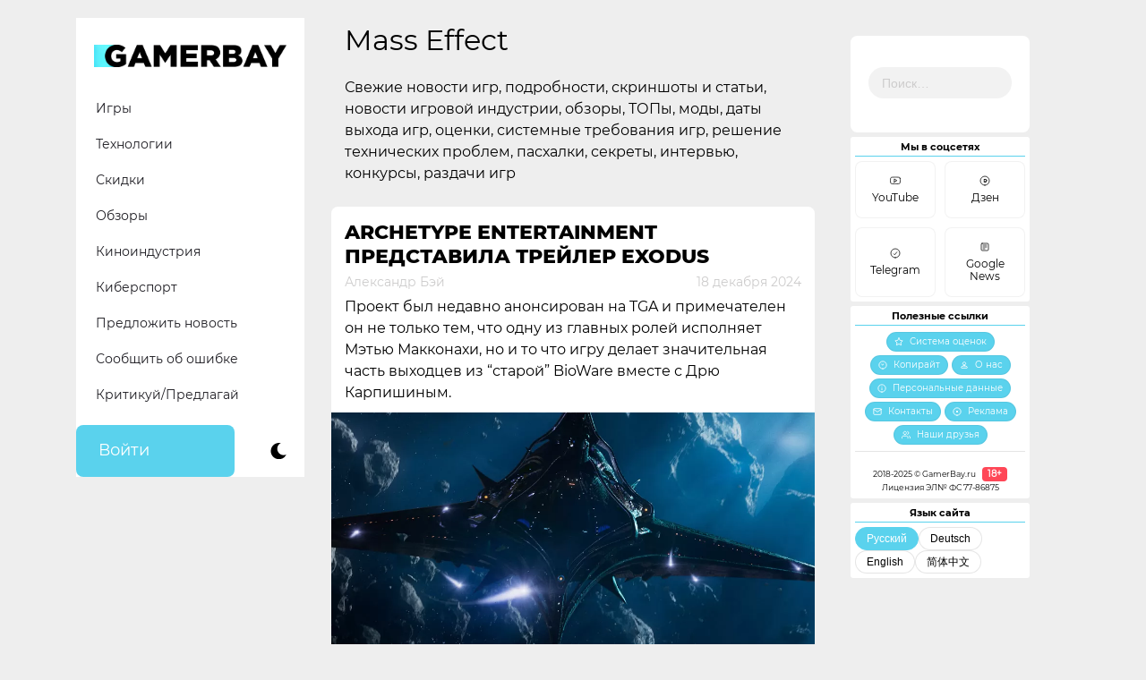

--- FILE ---
content_type: text/html; charset=UTF-8
request_url: https://gamerbay.ru/tag/mass-effect/
body_size: 23609
content:
<!doctype html>
<!--Hello there! -->
<html dir="ltr" lang="ru-RU" prefix="og: https://ogp.me/ns#">
<head>
    <meta name="msapplication-TileColor" content="#da532c">
    <meta name="zen-verification" content="6Lf6A2JKzEhDgIVJRT6jiRxe8WLSEYKN0OF4uPtCpElXgKEl65HQYDmPEEyMV0yQ" />
    <meta charset="UTF-8">
    <meta property="fb:pages" content="273715546597540" />    
    <meta name="viewport" content="width=device-width, initial-scale=1">
    
    <!-- Critical CSS для предотвращения FOUC -->
    <style>
        body {
            visibility: hidden;
            opacity: 0;
            transition: opacity 0.3s ease;
        }
        
        :root {
    --bg-color: #ffffff;
    --text-color: #000000;
    --primary-color: #5AD2ED;
    --widget-bg: #FFF;
    --social-bg: #ffffff;
    --footer-bg: #ffffff;
    --comment-bg: #FFF;
    --category-bg: #5AD2ED;
    --category-hover: #00D0FF;
    --category-text: #FFFFFF;
    --border-radius: 7.5px;
    --secondary-text: #CDCCCC;
    --header-bg: #FFFFFF;
    --current-cat-bg: #5AD2ED;
    --social-icon-filter: none;
}
        
        .dark-mode {
    --bg-color: #1E1E1E;
    --text-color: #FFFFFF;
    --primary-color: #5AD2ED;
    --widget-bg: #1E1E1E;
    --social-bg: #1E1E1E;
    --footer-bg: #1E1E1E;
    --comment-bg: #1E1E1E;
    --category-bg: #2E2E2E;
    --category-hover: #3E3E3E;
    --category-text: #FFFFFF;
    --secondary-text: #AAAAAA;
    --header-bg: #1E1E1E;
    --current-cat-bg: #2E2E2E;
}
		
		/* Базовые стили для предотвращения FOUC */
        body {
            background-color: var(--bg-color);
            color: var(--text-color);
            font-family: 'Montserrat', Arial, sans-serif;
        }
    </style>
    
     <!-- Скрипт инициализации темы (должен быть как можно раньше) -->
    <script>
        // Немедленно вызываемая функция для установки темы
        (function() {
            // Добавляем класс js для работы с JavaScript
            document.documentElement.classList.remove('no-js');
            document.documentElement.classList.add('js');
            
            // 1. Проверяем сохранённую тему
            const savedTheme = localStorage.getItem('theme');
            
            // 2. Проверяем системные предпочтения
            const systemPrefersDark = window.matchMedia('(prefers-color-scheme: dark)').matches;
            
            // 3. Определяем начальную тему
            let initialTheme = savedTheme || (systemPrefersDark ? 'dark' : 'light');
            
            // 4. Устанавливаем класс сразу в <body>
            if (initialTheme === 'dark') {
                document.body.classList.add('dark-mode');
            }
            
            // 5. Сохраняем для последующего использования
            window.initialTheme = initialTheme;
            
            // 6. Обновляем meta theme-color
            const themeColorMeta = document.querySelector('meta[name="theme-color"]');
            if (themeColorMeta) {
                themeColorMeta.content = initialTheme === 'dark' ? '#1E1E1E' : '#ffffff';
            }
            
            // 7. Устанавливаем цвет для Safari pinned tab
            const maskIcon = document.querySelector('link[rel="mask-icon"]');
            if (maskIcon) {
                maskIcon.color = initialTheme === 'dark' ? '#ffffff' : '#5bbad5';
            }
        })();
    </script>
	
	
    
    <link rel="stylesheet" href="https://cdn.jsdelivr.net/npm/bootstrap@4.6.0/dist/css/bootstrap.min.css" integrity="sha384-B0vP5xmATw1+K9KRQjQERJvTumQW0nPEzvF6L/Z6nronJ3oUOFUFpCjEUQouq2+l" crossorigin="anonymous">
    <link rel="profile" href="http://gmpg.org/xfn/11">
    <link rel="apple-touch-icon" sizes="180x180" href="/apple-touch-icon.png">
    <link rel="icon" type="image/png" sizes="32x32" href="/favicon-32x32.png">
    <link rel="icon" type="image/png" sizes="16x16" href="/favicon-16x16.png">
    <link rel="manifest" href="/site.webmanifest">
    <link rel="mask-icon" href="/safari-pinned-tab.svg" color="#5bbad5">
    
    <!-- Единый файл стилей с CSS переменными -->
    <link rel="stylesheet" href="https://gamerbay.ru/wp-content/themes/gamerbay/css/custom-styles.css">
    
    <title>Mass Effect | Gamer Bay</title>

		<!-- All in One SEO 4.9.3 - aioseo.com -->
	<meta name="description" content="Свежие новости игр, подробности, скриншоты и статьи, новости игровой индустрии, обзоры, ТОПы, моды, даты выхода игр, оценки, системные требования игр, решение технических проблем, пасхалки, секреты, интервью, конкурсы, раздачи игр" />
	<meta name="robots" content="max-image-preview:large" />
	<meta name="google-site-verification" content="404shcCHQzE4ysifDtDTfZIvTqkdffiKjG2KNAWi12E" />
	<meta name="yandex-verification" content="5a78d0abb78b2a11" />
	<meta name="keywords" content="exodus,archetype entertainment,bioware,mass effect,mass effect - priority: hagalaz,mass effect the board game,destiny 2,bungie,дестини 2,масс эффект,mass effect 3,mass effect trilogy,mass effect 5,mass effect: andromeda,ea,electronic arts,n7 day 2023,dragon age: dreadwolf,dragon age 4,star wars: the old republic,n7,n7 day 2022,mass effect: legendary edition,marvel\&#039;s guardians of the galaxy,стражи галактики,масс эффект 5,humanoid studios,casey hudson,кейси хадсон,lessons from the screenplay,badcomedian,star,sci-fi,smart tissue autonomous robot,fallout,mr handy" />
	<link rel="canonical" href="https://gamerbay.ru/tag/mass-effect/" />
	<link rel="next" href="https://gamerbay.ru/tag/mass-effect/page/2/" />
	<meta name="generator" content="All in One SEO (AIOSEO) 4.9.3" />
		<script type="application/ld+json" class="aioseo-schema">
			{"@context":"https:\/\/schema.org","@graph":[{"@type":"BreadcrumbList","@id":"https:\/\/gamerbay.ru\/tag\/mass-effect\/#breadcrumblist","itemListElement":[{"@type":"ListItem","@id":"https:\/\/gamerbay.ru#listItem","position":1,"name":"Home","item":"https:\/\/gamerbay.ru","nextItem":{"@type":"ListItem","@id":"https:\/\/gamerbay.ru\/tag\/mass-effect\/#listItem","name":"Mass Effect"}},{"@type":"ListItem","@id":"https:\/\/gamerbay.ru\/tag\/mass-effect\/#listItem","position":2,"name":"Mass Effect","previousItem":{"@type":"ListItem","@id":"https:\/\/gamerbay.ru#listItem","name":"Home"}}]},{"@type":"CollectionPage","@id":"https:\/\/gamerbay.ru\/tag\/mass-effect\/#collectionpage","url":"https:\/\/gamerbay.ru\/tag\/mass-effect\/","name":"Mass Effect | Gamer Bay","description":"\u0421\u0432\u0435\u0436\u0438\u0435 \u043d\u043e\u0432\u043e\u0441\u0442\u0438 \u0438\u0433\u0440, \u043f\u043e\u0434\u0440\u043e\u0431\u043d\u043e\u0441\u0442\u0438, \u0441\u043a\u0440\u0438\u043d\u0448\u043e\u0442\u044b \u0438 \u0441\u0442\u0430\u0442\u044c\u0438, \u043d\u043e\u0432\u043e\u0441\u0442\u0438 \u0438\u0433\u0440\u043e\u0432\u043e\u0439 \u0438\u043d\u0434\u0443\u0441\u0442\u0440\u0438\u0438, \u043e\u0431\u0437\u043e\u0440\u044b, \u0422\u041e\u041f\u044b, \u043c\u043e\u0434\u044b, \u0434\u0430\u0442\u044b \u0432\u044b\u0445\u043e\u0434\u0430 \u0438\u0433\u0440, \u043e\u0446\u0435\u043d\u043a\u0438, \u0441\u0438\u0441\u0442\u0435\u043c\u043d\u044b\u0435 \u0442\u0440\u0435\u0431\u043e\u0432\u0430\u043d\u0438\u044f \u0438\u0433\u0440, \u0440\u0435\u0448\u0435\u043d\u0438\u0435 \u0442\u0435\u0445\u043d\u0438\u0447\u0435\u0441\u043a\u0438\u0445 \u043f\u0440\u043e\u0431\u043b\u0435\u043c, \u043f\u0430\u0441\u0445\u0430\u043b\u043a\u0438, \u0441\u0435\u043a\u0440\u0435\u0442\u044b, \u0438\u043d\u0442\u0435\u0440\u0432\u044c\u044e, \u043a\u043e\u043d\u043a\u0443\u0440\u0441\u044b, \u0440\u0430\u0437\u0434\u0430\u0447\u0438 \u0438\u0433\u0440","inLanguage":"ru-RU","isPartOf":{"@id":"https:\/\/gamerbay.ru\/#website"},"breadcrumb":{"@id":"https:\/\/gamerbay.ru\/tag\/mass-effect\/#breadcrumblist"}},{"@type":"Organization","@id":"https:\/\/gamerbay.ru\/#organization","name":"Gamer Bay","description":"\u041e\u0431 \u0438\u0433\u0440\u0430\u0445, \u0442\u0435\u0445\u043d\u043e\u043b\u043e\u0433\u0438\u044f\u0445 \u0438 \u0432\u0441\u0451\u043c, \u0447\u0442\u043e \u0441 \u043d\u0438\u043c\u0438 \u0441\u0432\u044f\u0437\u0430\u043d\u043e","url":"https:\/\/gamerbay.ru\/","logo":{"@type":"ImageObject","url":"https:\/\/gamerbay.ru\/wp-content\/uploads\/2020\/10\/gb_icon-youtube.png","@id":"https:\/\/gamerbay.ru\/tag\/mass-effect\/#organizationLogo","width":512,"height":512},"image":{"@id":"https:\/\/gamerbay.ru\/tag\/mass-effect\/#organizationLogo"},"sameAs":["https:\/\/www.facebook.com\/gamer.bay.channel","https:\/\/twitter.com\/GamerBayru","https:\/\/instagram.com\/gamerbayru","https:\/\/www.youtube.com\/channel\/UCBvoJsMVJl0BFyce0g-soLg"]},{"@type":"WebSite","@id":"https:\/\/gamerbay.ru\/#website","url":"https:\/\/gamerbay.ru\/","name":"Gamer Bay","description":"\u041e\u0431 \u0438\u0433\u0440\u0430\u0445, \u0442\u0435\u0445\u043d\u043e\u043b\u043e\u0433\u0438\u044f\u0445 \u0438 \u0432\u0441\u0451\u043c, \u0447\u0442\u043e \u0441 \u043d\u0438\u043c\u0438 \u0441\u0432\u044f\u0437\u0430\u043d\u043e","inLanguage":"ru-RU","publisher":{"@id":"https:\/\/gamerbay.ru\/#organization"}}]}
		</script>
		<!-- All in One SEO -->

<link rel="amphtml" href="https://gamerbay.ru/tag/mass-effect/amp/" /><meta name="generator" content="AMP for WP 1.1.11"/><link rel='dns-prefetch' href='//www.google.com' />
<link rel="alternate" type="application/rss+xml" title="Gamer Bay &raquo; Лента" href="https://gamerbay.ru/feed/" />
<link rel="alternate" type="application/rss+xml" title="Gamer Bay &raquo; Лента комментариев" href="https://gamerbay.ru/comments/feed/" />
<link rel="alternate" type="application/rss+xml" title="Gamer Bay &raquo; Лента метки Mass Effect" href="https://gamerbay.ru/tag/mass-effect/feed/" />
<style id='wp-img-auto-sizes-contain-inline-css'>
img:is([sizes=auto i],[sizes^="auto," i]){contain-intrinsic-size:3000px 1500px}
/*# sourceURL=wp-img-auto-sizes-contain-inline-css */
</style>
<style id='classic-theme-styles-inline-css'>
/*! This file is auto-generated */
.wp-block-button__link{color:#fff;background-color:#32373c;border-radius:9999px;box-shadow:none;text-decoration:none;padding:calc(.667em + 2px) calc(1.333em + 2px);font-size:1.125em}.wp-block-file__button{background:#32373c;color:#fff;text-decoration:none}
/*# sourceURL=/wp-includes/css/classic-themes.min.css */
</style>
<link rel='stylesheet' id='wp-components-css' href='https://gamerbay.ru/wp-includes/css/dist/components/style.min.css?ver=6776ec05ddd645ec32aa9ccd858ca225' media='all' />
<link rel='stylesheet' id='wptelegram_login-blocks-0-css' href='https://gamerbay.ru/wp-content/plugins/wptelegram-login/assets/build/dist/blocks-Cg1mExvO.css' media='all' />
<link rel='stylesheet' id='usp_style-css' href='https://gamerbay.ru/wp-content/plugins/user-submitted-posts/resources/usp.css?ver=20260113' media='all' />
<link rel='stylesheet' id='wp-polls-css' href='https://gamerbay.ru/wp-content/plugins/wp-polls/polls-css.css?ver=2.77.3' media='all' />
<style id='wp-polls-inline-css'>
.wp-polls .pollbar {
	margin: 1px;
	font-size: 6px;
	line-height: 8px;
	height: 8px;
	background: #5ad2ed;
	border: 1px solid #c8c8c8;
}

/*# sourceURL=wp-polls-inline-css */
</style>
<link rel='stylesheet' id='gamerbay-style-css' href='https://gamerbay.ru/wp-content/themes/gamerbay/style.css?ver=1.0.0' media='all' />
<link rel='stylesheet' id='um_modal-css' href='https://gamerbay.ru/wp-content/plugins/ultimate-member/assets/css/um-modal.min.css?ver=2.11.1' media='all' />
<link rel='stylesheet' id='um_ui-css' href='https://gamerbay.ru/wp-content/plugins/ultimate-member/assets/libs/jquery-ui/jquery-ui.min.css?ver=1.13.2' media='all' />
<link rel='stylesheet' id='um_tipsy-css' href='https://gamerbay.ru/wp-content/plugins/ultimate-member/assets/libs/tipsy/tipsy.min.css?ver=1.0.0a' media='all' />
<link rel='stylesheet' id='um_raty-css' href='https://gamerbay.ru/wp-content/plugins/ultimate-member/assets/libs/raty/um-raty.min.css?ver=2.6.0' media='all' />
<link rel='stylesheet' id='select2-css' href='https://gamerbay.ru/wp-content/plugins/ultimate-member/assets/libs/select2/select2.min.css?ver=4.0.13' media='all' />
<link rel='stylesheet' id='um_fileupload-css' href='https://gamerbay.ru/wp-content/plugins/ultimate-member/assets/css/um-fileupload.min.css?ver=2.11.1' media='all' />
<link rel='stylesheet' id='um_confirm-css' href='https://gamerbay.ru/wp-content/plugins/ultimate-member/assets/libs/um-confirm/um-confirm.min.css?ver=1.0' media='all' />
<link rel='stylesheet' id='um_datetime-css' href='https://gamerbay.ru/wp-content/plugins/ultimate-member/assets/libs/pickadate/default.min.css?ver=3.6.2' media='all' />
<link rel='stylesheet' id='um_datetime_date-css' href='https://gamerbay.ru/wp-content/plugins/ultimate-member/assets/libs/pickadate/default.date.min.css?ver=3.6.2' media='all' />
<link rel='stylesheet' id='um_datetime_time-css' href='https://gamerbay.ru/wp-content/plugins/ultimate-member/assets/libs/pickadate/default.time.min.css?ver=3.6.2' media='all' />
<link rel='stylesheet' id='um_fonticons_ii-css' href='https://gamerbay.ru/wp-content/plugins/ultimate-member/assets/libs/legacy/fonticons/fonticons-ii.min.css?ver=2.11.1' media='all' />
<link rel='stylesheet' id='um_fonticons_fa-css' href='https://gamerbay.ru/wp-content/plugins/ultimate-member/assets/libs/legacy/fonticons/fonticons-fa.min.css?ver=2.11.1' media='all' />
<link rel='stylesheet' id='um_fontawesome-css' href='https://gamerbay.ru/wp-content/plugins/ultimate-member/assets/css/um-fontawesome.min.css?ver=6.5.2' media='all' />
<link rel='stylesheet' id='um_common-css' href='https://gamerbay.ru/wp-content/plugins/ultimate-member/assets/css/common.min.css?ver=2.11.1' media='all' />
<link rel='stylesheet' id='um_responsive-css' href='https://gamerbay.ru/wp-content/plugins/ultimate-member/assets/css/um-responsive.min.css?ver=2.11.1' media='all' />
<link rel='stylesheet' id='um_styles-css' href='https://gamerbay.ru/wp-content/plugins/ultimate-member/assets/css/um-styles.min.css?ver=2.11.1' media='all' />
<link rel='stylesheet' id='um_crop-css' href='https://gamerbay.ru/wp-content/plugins/ultimate-member/assets/libs/cropper/cropper.min.css?ver=1.6.1' media='all' />
<link rel='stylesheet' id='um_profile-css' href='https://gamerbay.ru/wp-content/plugins/ultimate-member/assets/css/um-profile.min.css?ver=2.11.1' media='all' />
<link rel='stylesheet' id='um_account-css' href='https://gamerbay.ru/wp-content/plugins/ultimate-member/assets/css/um-account.min.css?ver=2.11.1' media='all' />
<link rel='stylesheet' id='um_misc-css' href='https://gamerbay.ru/wp-content/plugins/ultimate-member/assets/css/um-misc.min.css?ver=2.11.1' media='all' />
<link rel='stylesheet' id='um_default_css-css' href='https://gamerbay.ru/wp-content/plugins/ultimate-member/assets/css/um-old-default.min.css?ver=2.11.1' media='all' />
<script src="https://www.google.com/recaptcha/api.js?ver=20260113" id="usp_recaptcha-js"></script>
<script src="https://gamerbay.ru/wp-includes/js/jquery/jquery.min.js?ver=3.7.1" id="jquery-core-js"></script>
<script src="https://gamerbay.ru/wp-includes/js/jquery/jquery-migrate.min.js?ver=3.4.1" id="jquery-migrate-js"></script>
<script src="https://gamerbay.ru/wp-content/plugins/user-submitted-posts/resources/jquery.chosen.js?ver=20260113" id="usp_chosen-js"></script>
<script src="https://gamerbay.ru/wp-content/plugins/user-submitted-posts/resources/jquery.cookie.js?ver=20260113" id="usp_cookie-js"></script>
<script src="https://gamerbay.ru/wp-content/plugins/user-submitted-posts/resources/jquery.parsley.min.js?ver=20260113" id="usp_parsley-js"></script>
<script id="usp_core-js-before">
var usp_custom_field = "usp_custom_field"; var usp_custom_field_2 = ""; var usp_custom_checkbox = "usp_custom_checkbox"; var usp_case_sensitivity = "false"; var usp_min_images = 0; var usp_max_images = 5; var usp_parsley_error = "\u041d\u0435\u0432\u0435\u0440\u043d\u044b\u0439 \u043e\u0442\u0432\u0435\u0442."; var usp_multiple_cats = 1; var usp_existing_tags = 0; var usp_recaptcha_disp = "show"; var usp_recaptcha_vers = "2"; var usp_recaptcha_key = "6LeTg9kUAAAAAKx9pc5ZJEvzNIgbCHVpa3P4y8ev"; var challenge_nonce = "74fe4b12a9"; var ajax_url = "https:\/\/gamerbay.ru\/wp-admin\/admin-ajax.php"; 
//# sourceURL=usp_core-js-before
</script>
<script src="https://gamerbay.ru/wp-content/plugins/user-submitted-posts/resources/jquery.usp.core.js?ver=20260113" id="usp_core-js"></script>
<script src="https://gamerbay.ru/wp-content/plugins/ultimate-member/assets/js/um-gdpr.min.js?ver=2.11.1" id="um-gdpr-js"></script>
<link rel="https://api.w.org/" href="https://gamerbay.ru/wp-json/" /><link rel="alternate" title="JSON" type="application/json" href="https://gamerbay.ru/wp-json/wp/v2/tags/594" />

	<script type="text/javascript">var ajaxurl = 'https://gamerbay.ru/wp-admin/admin-ajax.php';</script>

<link rel="EditURI" type="application/rsd+xml" title="RSD" href="https://gamerbay.ru/xmlrpc2.php?rsd" />
    
    <!-- Скрипт для показа контента после загрузки -->
    <script>
        document.addEventListener('DOMContentLoaded', function() {
            // Показываем контент после загрузки
            document.body.style.visibility = 'visible';
            document.body.style.opacity = '1';
            
            // Инициализация переключателя темы
            if (typeof initThemeToggle === 'function') {
                initThemeToggle();
            }
        });
    </script>
<style id='wp-block-paragraph-inline-css'>
.is-small-text{font-size:.875em}.is-regular-text{font-size:1em}.is-large-text{font-size:2.25em}.is-larger-text{font-size:3em}.has-drop-cap:not(:focus):first-letter{float:left;font-size:8.4em;font-style:normal;font-weight:100;line-height:.68;margin:.05em .1em 0 0;text-transform:uppercase}body.rtl .has-drop-cap:not(:focus):first-letter{float:none;margin-left:.1em}p.has-drop-cap.has-background{overflow:hidden}:root :where(p.has-background){padding:1.25em 2.375em}:where(p.has-text-color:not(.has-link-color)) a{color:inherit}p.has-text-align-left[style*="writing-mode:vertical-lr"],p.has-text-align-right[style*="writing-mode:vertical-rl"]{rotate:180deg}
/*# sourceURL=https://gamerbay.ru/wp-includes/blocks/paragraph/style.min.css */
</style>
<style id='global-styles-inline-css'>
:root{--wp--preset--aspect-ratio--square: 1;--wp--preset--aspect-ratio--4-3: 4/3;--wp--preset--aspect-ratio--3-4: 3/4;--wp--preset--aspect-ratio--3-2: 3/2;--wp--preset--aspect-ratio--2-3: 2/3;--wp--preset--aspect-ratio--16-9: 16/9;--wp--preset--aspect-ratio--9-16: 9/16;--wp--preset--color--black: #000000;--wp--preset--color--cyan-bluish-gray: #abb8c3;--wp--preset--color--white: #ffffff;--wp--preset--color--pale-pink: #f78da7;--wp--preset--color--vivid-red: #cf2e2e;--wp--preset--color--luminous-vivid-orange: #ff6900;--wp--preset--color--luminous-vivid-amber: #fcb900;--wp--preset--color--light-green-cyan: #7bdcb5;--wp--preset--color--vivid-green-cyan: #00d084;--wp--preset--color--pale-cyan-blue: #8ed1fc;--wp--preset--color--vivid-cyan-blue: #0693e3;--wp--preset--color--vivid-purple: #9b51e0;--wp--preset--gradient--vivid-cyan-blue-to-vivid-purple: linear-gradient(135deg,rgb(6,147,227) 0%,rgb(155,81,224) 100%);--wp--preset--gradient--light-green-cyan-to-vivid-green-cyan: linear-gradient(135deg,rgb(122,220,180) 0%,rgb(0,208,130) 100%);--wp--preset--gradient--luminous-vivid-amber-to-luminous-vivid-orange: linear-gradient(135deg,rgb(252,185,0) 0%,rgb(255,105,0) 100%);--wp--preset--gradient--luminous-vivid-orange-to-vivid-red: linear-gradient(135deg,rgb(255,105,0) 0%,rgb(207,46,46) 100%);--wp--preset--gradient--very-light-gray-to-cyan-bluish-gray: linear-gradient(135deg,rgb(238,238,238) 0%,rgb(169,184,195) 100%);--wp--preset--gradient--cool-to-warm-spectrum: linear-gradient(135deg,rgb(74,234,220) 0%,rgb(151,120,209) 20%,rgb(207,42,186) 40%,rgb(238,44,130) 60%,rgb(251,105,98) 80%,rgb(254,248,76) 100%);--wp--preset--gradient--blush-light-purple: linear-gradient(135deg,rgb(255,206,236) 0%,rgb(152,150,240) 100%);--wp--preset--gradient--blush-bordeaux: linear-gradient(135deg,rgb(254,205,165) 0%,rgb(254,45,45) 50%,rgb(107,0,62) 100%);--wp--preset--gradient--luminous-dusk: linear-gradient(135deg,rgb(255,203,112) 0%,rgb(199,81,192) 50%,rgb(65,88,208) 100%);--wp--preset--gradient--pale-ocean: linear-gradient(135deg,rgb(255,245,203) 0%,rgb(182,227,212) 50%,rgb(51,167,181) 100%);--wp--preset--gradient--electric-grass: linear-gradient(135deg,rgb(202,248,128) 0%,rgb(113,206,126) 100%);--wp--preset--gradient--midnight: linear-gradient(135deg,rgb(2,3,129) 0%,rgb(40,116,252) 100%);--wp--preset--font-size--small: 13px;--wp--preset--font-size--medium: 20px;--wp--preset--font-size--large: 36px;--wp--preset--font-size--x-large: 42px;--wp--preset--spacing--20: 0.44rem;--wp--preset--spacing--30: 0.67rem;--wp--preset--spacing--40: 1rem;--wp--preset--spacing--50: 1.5rem;--wp--preset--spacing--60: 2.25rem;--wp--preset--spacing--70: 3.38rem;--wp--preset--spacing--80: 5.06rem;--wp--preset--shadow--natural: 6px 6px 9px rgba(0, 0, 0, 0.2);--wp--preset--shadow--deep: 12px 12px 50px rgba(0, 0, 0, 0.4);--wp--preset--shadow--sharp: 6px 6px 0px rgba(0, 0, 0, 0.2);--wp--preset--shadow--outlined: 6px 6px 0px -3px rgb(255, 255, 255), 6px 6px rgb(0, 0, 0);--wp--preset--shadow--crisp: 6px 6px 0px rgb(0, 0, 0);}:where(.is-layout-flex){gap: 0.5em;}:where(.is-layout-grid){gap: 0.5em;}body .is-layout-flex{display: flex;}.is-layout-flex{flex-wrap: wrap;align-items: center;}.is-layout-flex > :is(*, div){margin: 0;}body .is-layout-grid{display: grid;}.is-layout-grid > :is(*, div){margin: 0;}:where(.wp-block-columns.is-layout-flex){gap: 2em;}:where(.wp-block-columns.is-layout-grid){gap: 2em;}:where(.wp-block-post-template.is-layout-flex){gap: 1.25em;}:where(.wp-block-post-template.is-layout-grid){gap: 1.25em;}.has-black-color{color: var(--wp--preset--color--black) !important;}.has-cyan-bluish-gray-color{color: var(--wp--preset--color--cyan-bluish-gray) !important;}.has-white-color{color: var(--wp--preset--color--white) !important;}.has-pale-pink-color{color: var(--wp--preset--color--pale-pink) !important;}.has-vivid-red-color{color: var(--wp--preset--color--vivid-red) !important;}.has-luminous-vivid-orange-color{color: var(--wp--preset--color--luminous-vivid-orange) !important;}.has-luminous-vivid-amber-color{color: var(--wp--preset--color--luminous-vivid-amber) !important;}.has-light-green-cyan-color{color: var(--wp--preset--color--light-green-cyan) !important;}.has-vivid-green-cyan-color{color: var(--wp--preset--color--vivid-green-cyan) !important;}.has-pale-cyan-blue-color{color: var(--wp--preset--color--pale-cyan-blue) !important;}.has-vivid-cyan-blue-color{color: var(--wp--preset--color--vivid-cyan-blue) !important;}.has-vivid-purple-color{color: var(--wp--preset--color--vivid-purple) !important;}.has-black-background-color{background-color: var(--wp--preset--color--black) !important;}.has-cyan-bluish-gray-background-color{background-color: var(--wp--preset--color--cyan-bluish-gray) !important;}.has-white-background-color{background-color: var(--wp--preset--color--white) !important;}.has-pale-pink-background-color{background-color: var(--wp--preset--color--pale-pink) !important;}.has-vivid-red-background-color{background-color: var(--wp--preset--color--vivid-red) !important;}.has-luminous-vivid-orange-background-color{background-color: var(--wp--preset--color--luminous-vivid-orange) !important;}.has-luminous-vivid-amber-background-color{background-color: var(--wp--preset--color--luminous-vivid-amber) !important;}.has-light-green-cyan-background-color{background-color: var(--wp--preset--color--light-green-cyan) !important;}.has-vivid-green-cyan-background-color{background-color: var(--wp--preset--color--vivid-green-cyan) !important;}.has-pale-cyan-blue-background-color{background-color: var(--wp--preset--color--pale-cyan-blue) !important;}.has-vivid-cyan-blue-background-color{background-color: var(--wp--preset--color--vivid-cyan-blue) !important;}.has-vivid-purple-background-color{background-color: var(--wp--preset--color--vivid-purple) !important;}.has-black-border-color{border-color: var(--wp--preset--color--black) !important;}.has-cyan-bluish-gray-border-color{border-color: var(--wp--preset--color--cyan-bluish-gray) !important;}.has-white-border-color{border-color: var(--wp--preset--color--white) !important;}.has-pale-pink-border-color{border-color: var(--wp--preset--color--pale-pink) !important;}.has-vivid-red-border-color{border-color: var(--wp--preset--color--vivid-red) !important;}.has-luminous-vivid-orange-border-color{border-color: var(--wp--preset--color--luminous-vivid-orange) !important;}.has-luminous-vivid-amber-border-color{border-color: var(--wp--preset--color--luminous-vivid-amber) !important;}.has-light-green-cyan-border-color{border-color: var(--wp--preset--color--light-green-cyan) !important;}.has-vivid-green-cyan-border-color{border-color: var(--wp--preset--color--vivid-green-cyan) !important;}.has-pale-cyan-blue-border-color{border-color: var(--wp--preset--color--pale-cyan-blue) !important;}.has-vivid-cyan-blue-border-color{border-color: var(--wp--preset--color--vivid-cyan-blue) !important;}.has-vivid-purple-border-color{border-color: var(--wp--preset--color--vivid-purple) !important;}.has-vivid-cyan-blue-to-vivid-purple-gradient-background{background: var(--wp--preset--gradient--vivid-cyan-blue-to-vivid-purple) !important;}.has-light-green-cyan-to-vivid-green-cyan-gradient-background{background: var(--wp--preset--gradient--light-green-cyan-to-vivid-green-cyan) !important;}.has-luminous-vivid-amber-to-luminous-vivid-orange-gradient-background{background: var(--wp--preset--gradient--luminous-vivid-amber-to-luminous-vivid-orange) !important;}.has-luminous-vivid-orange-to-vivid-red-gradient-background{background: var(--wp--preset--gradient--luminous-vivid-orange-to-vivid-red) !important;}.has-very-light-gray-to-cyan-bluish-gray-gradient-background{background: var(--wp--preset--gradient--very-light-gray-to-cyan-bluish-gray) !important;}.has-cool-to-warm-spectrum-gradient-background{background: var(--wp--preset--gradient--cool-to-warm-spectrum) !important;}.has-blush-light-purple-gradient-background{background: var(--wp--preset--gradient--blush-light-purple) !important;}.has-blush-bordeaux-gradient-background{background: var(--wp--preset--gradient--blush-bordeaux) !important;}.has-luminous-dusk-gradient-background{background: var(--wp--preset--gradient--luminous-dusk) !important;}.has-pale-ocean-gradient-background{background: var(--wp--preset--gradient--pale-ocean) !important;}.has-electric-grass-gradient-background{background: var(--wp--preset--gradient--electric-grass) !important;}.has-midnight-gradient-background{background: var(--wp--preset--gradient--midnight) !important;}.has-small-font-size{font-size: var(--wp--preset--font-size--small) !important;}.has-medium-font-size{font-size: var(--wp--preset--font-size--medium) !important;}.has-large-font-size{font-size: var(--wp--preset--font-size--large) !important;}.has-x-large-font-size{font-size: var(--wp--preset--font-size--x-large) !important;}
/*# sourceURL=global-styles-inline-css */
</style>
</head>


<body class="bp-nouveau archive tag tag-mass-effect tag-594 wp-custom-logo wp-theme-gamerbay hfeed">
	
	
<div id="page" class="site">
	<a class="skip-link screen-reader-text" href="#primary">Skip to content</a>

	<header id="masthead" class="site-header">
	</header><!-- #masthead -->

	<div class="container">
		<div class="row">
			<!-- Левый сайдбар -->
			<div class="col-12 col-sm-12 col-md-12 col-lg-3 col-xl-3 gb-header-main">
				<div class="gb-header-navbar">
					<nav class="navbar navbar-expand-lg navbar-light gb-navbar-fixed">
						<div class="gb-header">
								
								<!-- Заменяем кастомный логотип на стандартный -->
                                    <div class="site-branding">
                                    <a href="https://gamerbay.ru/" class="custom-logo-link" rel="home"><img width="1134" height="132" src="https://gamerbay.ru/wp-content/uploads/2020/09/cropped-cropped-gb_logo-idea-2.png.webp" class="custom-logo" alt="Gamer Bay" decoding="async" fetchpriority="high" srcset="https://gamerbay.ru/wp-content/uploads/2020/09/cropped-cropped-gb_logo-idea-2.png.webp 1134w,  https://gamerbay.ru/wp-content/uploads/2020/09/cropped-cropped-gb_logo-idea-2-600x70.png.webp 600w,  https://gamerbay.ru/wp-content/uploads/2020/09/cropped-cropped-gb_logo-idea-2-1000x116.png.webp 1000w,  https://gamerbay.ru/wp-content/uploads/2020/09/cropped-cropped-gb_logo-idea-2-768x89.png.webp 768w" sizes="(max-width: 1134px) 100vw, 1134px" /></a>                                    </div><!-- .site-branding -->
                                
								<!-- Вставляем кнопки -->
								<div class="gb-mobile-buttons">
    <button class="gb-theme-toggle" aria-label="Сменить тему">
        <svg class="theme-icon-light" viewBox="0 0 24 24">
            <path d="M12 7c-2.76 0-5 2.24-5 5s2.24 5 5 5 5-2.24 5-5-2.24-5-5-5zM2 13h2c.55 0 1-.45 1-1s-.45-1-1-1H2c-.55 0-1 .45-1 1s.45 1 1 1zm18 0h2c.55 0 1-.45 1-1s-.45-1-1-1h-2c-.55 0-1 .45-1 1s.45 1 1 1zM11 2v2c0 .55.45 1 1 1s1-.45 1-1V2c0-.55-.45-1-1-1s-1 .45-1 1zm0 18v2c0 .55.45 1 1 1s1-.45 1-1v-2c0-.55-.45-1-1-1s-1 .45-1 1zM6.34 5.16l-1.42 1.42c-.39.39-.39 1.02 0 1.41.39.39 1.02.39 1.41 0l1.42-1.42c.39-.39.39-1.02 0-1.41a.9959.9959 0 0 0-1.41 0zm13.08 12.42l1.42 1.42c.39.39 1.02.39 1.41 0 .39-.39.39-1.02 0-1.41l-1.42-1.42c-.39-.39-1.02-.39-1.41 0a.9959.9959 0 0 0 0 1.41zM5.16 17.66l1.42-1.42c.39-.39.39-1.02 0-1.41a.9959.9959 0 0 0-1.41 0l-1.42 1.42c-.39.39-.39 1.02 0 1.41.39.39 1.02.39 1.41 0zm12.42-13.08l-1.42-1.42c-.39-.39-1.02-.39-1.41 0a.9959.9959 0 0 0 0 1.41l1.42 1.42c.39.39 1.02.39 1.41 0 .39-.39.39-1.02 0-1.41z"/>
        </svg>
        <svg class="theme-icon-dark" viewBox="0 0 24 24">
            <path d="M9.37 5.51c-.18.64-.27 1.31-.27 1.99 0 4.08 3.32 7.4 7.4 7.4.68 0 1.35-.09 1.99-.27C17.45 17.19 14.93 19 12 19c-3.86 0-7-3.14-7-7 0-2.93 1.81-5.45 4.37-6.49zM12 3c-4.97 0-9 4.03-9 9s4.03 9 9 9 9-4.03 9-9c0-.46-.04-.92-.1-1.36-.98 1.37-2.58 2.26-4.4 2.26-2.98 0-5.4-2.42-5.4-5.4 0-1.81.89-3.42 2.26-4.4-.44-.06-.9-.1-1.36-.1z"/>
        </svg>
    </button>
    <a href="/wp-login.php" class="gb-login-button">
        <svg viewBox="0 0 24 24">
            <path d="M12 12c2.21 0 4-1.79 4-4s-1.79-4-4-4-4 1.79-4 4 1.79 4 4 4zm0 2c-2.67 0-8 1.34-8 4v2h16v-2c0-2.66-5.33-4-8-4z"/>
        </svg>
        <span>Войти</span>
    </a>
</div>

							<div class="collapse navbar-collapse" id="navbarSupportedContent">
								<div class="gb-navbar-inside-block">
									<section id="nav_menu-6" class="widget widget_nav_menu"><div class="menu-new_menu-container"><ul id="menu-new_menu" class="menu"><li id="menu-item-21322" class="menu-item menu-item-type-taxonomy menu-item-object-category menu-item-21322"><a href="https://gamerbay.ru/category/games/">Игры</a></li>
<li id="menu-item-21323" class="menu-item menu-item-type-taxonomy menu-item-object-category menu-item-21323"><a href="https://gamerbay.ru/category/tech/">Технологии</a></li>
<li id="menu-item-21324" class="menu-item menu-item-type-taxonomy menu-item-object-category menu-item-21324"><a href="https://gamerbay.ru/category/sales/">Скидки</a></li>
<li id="menu-item-21330" class="menu-item menu-item-type-taxonomy menu-item-object-category menu-item-21330"><a href="https://gamerbay.ru/category/review/">Обзоры</a></li>
<li id="menu-item-21325" class="menu-item menu-item-type-taxonomy menu-item-object-category menu-item-21325"><a href="https://gamerbay.ru/category/cinema/">Киноиндустрия</a></li>
<li id="menu-item-21329" class="menu-item menu-item-type-taxonomy menu-item-object-category menu-item-21329"><a href="https://gamerbay.ru/category/esport/">Киберспорт</a></li>
<li id="menu-item-29404" class="menu-item menu-item-type-post_type menu-item-object-page menu-item-29404"><a href="https://gamerbay.ru/suggest/">Предложить новость</a></li>
<li id="menu-item-21613" class="menu-item menu-item-type-post_type menu-item-object-page menu-item-21613"><a href="https://gamerbay.ru/soobshhit-ob-oshibke/">Сообщить об ошибке</a></li>
<li id="menu-item-50842" class="menu-item menu-item-type-post_type menu-item-object-page menu-item-50842"><a href="https://gamerbay.ru/kritikuj-ili-predlagaj/">Критикуй/Предлагай</a></li>
</ul></div></section>									<div class="user-block"><div class="user-info-block user-profile-info-nrg"><a href="https://gamerbay.ru/wp-login.php" class="user-link">Войти</a></div><div class="user-info-block user-theme-info"><label for="theme-toggle" class="theme-toggle-label" style="padding-left: 15px; padding-right: 15px; margin-bottom: 0px; margin-top: 0px; padding-bottom: 5px;"><input type="checkbox" id="theme-toggle" style="display: none"><img src="https://gamerbay.ru/wp-content/themes/gamerbay/images/theme.png" style="padding-left: 0px; padding-right: 0px; width: 40px; padding-top: 15px; padding-bottom: 10px;"></span></label></div></div>								</div>
							</div>	
						</div>
				</nav>
				</div>
			</div>
			<!-- Конец Левого сайдбара -->
		</body><div class="col-md-6 main-articles">
	<main id="primary" class="site-main">

		
			<header class="page-header">
				<h1 class="page-title"><span>Mass Effect</span></h1><div class="archive-description"><p>Свежие новости игр, подробности, скриншоты и статьи, новости игровой индустрии, обзоры, ТОПы, моды, даты выхода игр, оценки, системные требования игр, решение технических проблем, пасхалки, секреты, интервью, конкурсы, раздачи игр</p>
</div>			</header><!-- .page-header -->

			
<article id="post-56728" class="post-56728 post type-post status-publish format-standard has-post-thumbnail hentry category-games tag-archetype-entertainment tag-bioware tag-exodus tag-mass-effect">
	<header class="entry-header">
		<h2 class="entry-title"><a href="https://gamerbay.ru/games/archetype-entertainment-predstavila-trejler-exodus/" rel="bookmark">Archetype Entertainment представила трейлер EXODUS</a></h2>			<div class="entry-meta">

			
				<div class="gb-post-meta">
					<div class="gb-post-author">
					<span class="elegantwp-fp09-post-author elegantwp-fp09-post-meta">Александр Бэй</span>
					</div>
					<div class="gb-post-author">
						18 декабря 2024					</div>
				</div>
			</div><!-- .entry-meta -->
			</header><!-- .entry-header -->

	<div class="entry-content">
		<p>Проект был недавно анонсирован на TGA и примечателен он не только тем, что одну из главных ролей исполняет Мэтью Макконахи, но и то что игру делает значительная часть выходцев из &#8220;старой&#8221; BioWare вместе с Дрю Карпишиным. <a href="https://gamerbay.ru/games/archetype-entertainment-predstavila-trejler-exodus/#more-56728" class="more-link"><span aria-label="Читать далее Archetype Entertainment представила трейлер EXODUS">(далее&hellip;)</span></a></p>

	</div><!-- .entry-content -->

	
			<a class="post-thumbnail" href="https://gamerbay.ru/games/archetype-entertainment-predstavila-trejler-exodus/" aria-hidden="true" tabindex="-1">
				<img width="1000" height="562" src="https://gamerbay.ru/wp-content/uploads/2024/12/EXODUS-cinematic_021-1701796692.jpg.webp" class="attachment-post-thumbnail size-post-thumbnail wp-post-image" alt="Archetype Entertainment представила трейлер EXODUS" decoding="async" srcset="https://gamerbay.ru/wp-content/uploads/2024/12/EXODUS-cinematic_021-1701796692.jpg.webp 1000w,  https://gamerbay.ru/wp-content/uploads/2024/12/EXODUS-cinematic_021-1701796692-600x337.jpg.webp 600w,  https://gamerbay.ru/wp-content/uploads/2024/12/EXODUS-cinematic_021-1701796692-768x432.jpg.webp 768w" sizes="(max-width: 1000px) 100vw, 1000px" />			</a>

			
	<!--div class="gb-post-bottom">
        <a href="https://gamerbay.ru/games/archetype-entertainment-predstavila-trejler-exodus/#comments" class="gb-post-comment-link"><span class="comment_icon">
            <img src="https://gamerbay.ru/wp-content/themes/gamerbay/images/comment.svg" alt="Комментарии"></span>
            <span class="gb-comment-counter">1</span>
        </a>
	</div-->

</article><!-- #post-56728 -->

<article id="post-54109" class="post-54109 post type-post status-publish format-standard has-post-thumbnail hentry category-tabletop tag-bioware tag-mass-effect tag-mass-effect-priority-hagalaz tag-mass-effect-the-board-game tag-mass-effect-the-board-game-priority-hagalaz">
	<header class="entry-header">
		<h2 class="entry-title"><a href="https://gamerbay.ru/tabletop/po-mass-effect-vypustyat-oficialnuju-nastolnuju-igru/" rel="bookmark">По Mass Effect выпустят официальную настольную игру</a></h2>			<div class="entry-meta">

			
				<div class="gb-post-meta">
					<div class="gb-post-author">
					<span class="elegantwp-fp09-post-author elegantwp-fp09-post-meta">Александр Бэй</span>
					</div>
					<div class="gb-post-author">
						04 марта 2024					</div>
				</div>
			</div><!-- .entry-meta -->
			</header><!-- .entry-header -->

	<div class="entry-content">
		<p>Игра будет рассчитана на одиночное прохождение или совместную игру с тремя друзьями. <a href="https://gamerbay.ru/tabletop/po-mass-effect-vypustyat-oficialnuju-nastolnuju-igru/#more-54109" class="more-link"><span aria-label="Читать далее По Mass Effect выпустят официальную настольную игру">(далее&hellip;)</span></a></p>

	</div><!-- .entry-content -->

	
			<a class="post-thumbnail" href="https://gamerbay.ru/tabletop/po-mass-effect-vypustyat-oficialnuju-nastolnuju-igru/" aria-hidden="true" tabindex="-1">
				<img width="1000" height="625" src="https://gamerbay.ru/wp-content/uploads/2024/03/Mass-Effect-Priority-Hagalaz.jpg.webp" class="attachment-post-thumbnail size-post-thumbnail wp-post-image" alt="По Mass Effect выпустят официальную настольную игру" decoding="async" srcset="https://gamerbay.ru/wp-content/uploads/2024/03/Mass-Effect-Priority-Hagalaz.jpg.webp 1000w,  https://gamerbay.ru/wp-content/uploads/2024/03/Mass-Effect-Priority-Hagalaz-600x375.jpg.webp 600w,  https://gamerbay.ru/wp-content/uploads/2024/03/Mass-Effect-Priority-Hagalaz-768x480.jpg.webp 768w" sizes="(max-width: 1000px) 100vw, 1000px" />			</a>

			
	<!--div class="gb-post-bottom">
        <a href="https://gamerbay.ru/tabletop/po-mass-effect-vypustyat-oficialnuju-nastolnuju-igru/#comments" class="gb-post-comment-link"><span class="comment_icon">
            <img src="https://gamerbay.ru/wp-content/themes/gamerbay/images/comment.svg" alt="Комментарии"></span>
            <span class="gb-comment-counter">1</span>
        </a>
	</div-->

</article><!-- #post-54109 -->

<article id="post-53836" class="post-53836 post type-post status-publish format-standard has-post-thumbnail hentry category-games tag-bioware tag-bungie tag-destiny-2 tag-mass-effect">
	<header class="entry-header">
		<h2 class="entry-title"><a href="https://gamerbay.ru/games/v-destiny-2-nachnetsya-kollaboraciya-s-mass-effect/" rel="bookmark">В Destiny 2 начнется коллаборация с Mass Effect</a></h2>			<div class="entry-meta">

			
				<div class="gb-post-meta">
					<div class="gb-post-author">
					<span class="elegantwp-fp09-post-author elegantwp-fp09-post-meta">Александр Бэй</span>
					</div>
					<div class="gb-post-author">
						14 февраля 2024					</div>
				</div>
			</div><!-- .entry-meta -->
			</header><!-- .entry-header -->

	<div class="entry-content">
		<p>В игру завезут большое количество тематической косметики и внутриигровых предметов. <a href="https://gamerbay.ru/games/v-destiny-2-nachnetsya-kollaboraciya-s-mass-effect/#more-53836" class="more-link"><span aria-label="Читать далее В Destiny 2 начнется коллаборация с Mass Effect">(далее&hellip;)</span></a></p>

	</div><!-- .entry-content -->

	
			<a class="post-thumbnail" href="https://gamerbay.ru/games/v-destiny-2-nachnetsya-kollaboraciya-s-mass-effect/" aria-hidden="true" tabindex="-1">
				<img width="1000" height="563" src="https://gamerbay.ru/wp-content/uploads/2024/02/2024_Mass_Effect_Partnership_Destiny-2_COMPRESSED_16x9.jpg.webp" class="attachment-post-thumbnail size-post-thumbnail wp-post-image" alt="В Destiny 2 начнется коллаборация с Mass Effect" decoding="async" srcset="https://gamerbay.ru/wp-content/uploads/2024/02/2024_Mass_Effect_Partnership_Destiny-2_COMPRESSED_16x9.jpg.webp 1000w,  https://gamerbay.ru/wp-content/uploads/2024/02/2024_Mass_Effect_Partnership_Destiny-2_COMPRESSED_16x9-600x338.jpg.webp 600w,  https://gamerbay.ru/wp-content/uploads/2024/02/2024_Mass_Effect_Partnership_Destiny-2_COMPRESSED_16x9-768x432.jpg.webp 768w" sizes="(max-width: 1000px) 100vw, 1000px" />			</a>

			
	<!--div class="gb-post-bottom">
        <a href="https://gamerbay.ru/games/v-destiny-2-nachnetsya-kollaboraciya-s-mass-effect/#comments" class="gb-post-comment-link"><span class="comment_icon">
            <img src="https://gamerbay.ru/wp-content/themes/gamerbay/images/comment.svg" alt="Комментарии"></span>
            <span class="gb-comment-counter">1</span>
        </a>
	</div-->

</article><!-- #post-53836 -->

<article id="post-53339" class="post-53339 post type-post status-publish format-standard has-post-thumbnail hentry category-games tag-bioware tag-ea tag-electronic-arts tag-mass-effect tag-mass-effect-3 tag-mass-effect-5 tag-mass-effect-trilogy tag-mass-effect-andromeda">
	<header class="entry-header">
		<h2 class="entry-title"><a href="https://gamerbay.ru/games/mysli-o-chjom-mozhet-byt-sjuzhet-gryadushhej-mass-effect/" rel="bookmark">Мысли: о чём может быть сюжет грядущей Mass Effect</a></h2>			<div class="entry-meta">

			
				<div class="gb-post-meta">
					<div class="gb-post-author">
					<span class="elegantwp-fp09-post-author elegantwp-fp09-post-meta">Александр Бэй</span>
					</div>
					<div class="gb-post-author">
						13 декабря 2023					</div>
				</div>
			</div><!-- .entry-meta -->
			</header><!-- .entry-header -->

	<div class="entry-content">
		<p>Прошло больше месяца с N7 Day 2023, где фанатам франшизы подкинули мыслей для размышления о сюжете. Давайте же попробуем предположить и подумать, что будет в новой части и как она связана с событиями Mass Effect: Andromeda. <a href="https://gamerbay.ru/games/mysli-o-chjom-mozhet-byt-sjuzhet-gryadushhej-mass-effect/#more-53339" class="more-link"><span aria-label="Читать далее Мысли: о чём может быть сюжет грядущей Mass Effect">(далее&hellip;)</span></a></p>

	</div><!-- .entry-content -->

	
			<a class="post-thumbnail" href="https://gamerbay.ru/games/mysli-o-chjom-mozhet-byt-sjuzhet-gryadushhej-mass-effect/" aria-hidden="true" tabindex="-1">
				<img width="960" height="540" src="https://gamerbay.ru/wp-content/uploads/2019/11/Test-Mass-Effect-1-zapusk-na-super-slabom-PK.jpg.webp" class="attachment-post-thumbnail size-post-thumbnail wp-post-image" alt="Мысли: о чём может быть сюжет грядущей Mass Effect" decoding="async" loading="lazy" srcset="https://gamerbay.ru/wp-content/uploads/2019/11/Test-Mass-Effect-1-zapusk-na-super-slabom-PK.jpg.webp 960w,  https://gamerbay.ru/wp-content/uploads/2019/11/Test-Mass-Effect-1-zapusk-na-super-slabom-PK-600x338.jpg.webp 600w,  https://gamerbay.ru/wp-content/uploads/2019/11/Test-Mass-Effect-1-zapusk-na-super-slabom-PK-768x432.jpg.webp 768w,  https://gamerbay.ru/wp-content/uploads/2019/11/Test-Mass-Effect-1-zapusk-na-super-slabom-PK-300x169.jpg.webp 300w,  https://gamerbay.ru/wp-content/uploads/2019/11/Test-Mass-Effect-1-zapusk-na-super-slabom-PK-800x450.jpg.webp 800w" sizes="auto, (max-width: 960px) 100vw, 960px" />			</a>

			
	<!--div class="gb-post-bottom">
        <a href="https://gamerbay.ru/games/mysli-o-chjom-mozhet-byt-sjuzhet-gryadushhej-mass-effect/#comments" class="gb-post-comment-link"><span class="comment_icon">
            <img src="https://gamerbay.ru/wp-content/themes/gamerbay/images/comment.svg" alt="Комментарии"></span>
            <span class="gb-comment-counter">0</span>
        </a>
	</div-->

</article><!-- #post-53339 -->

<article id="post-53074" class="post-53074 post type-post status-publish format-standard has-post-thumbnail hentry category-games tag-bioware tag-ea tag-electronic-arts tag-mass-effect tag-n7-day-2023">
	<header class="entry-header">
		<h2 class="entry-title"><a href="https://gamerbay.ru/games/ea-i-bioware-pozdravlyajut-fanatov-s-n7-day-2023/" rel="bookmark">EA и BioWare поздравляют фанатов с N7 Day 2023</a></h2>			<div class="entry-meta">

			
				<div class="gb-post-meta">
					<div class="gb-post-author">
					<span class="elegantwp-fp09-post-author elegantwp-fp09-post-meta">Александр Бэй</span>
					</div>
					<div class="gb-post-author">
						07 ноября 2023					</div>
				</div>
			</div><!-- .entry-meta -->
			</header><!-- .entry-header -->

	<div class="entry-content">
		<p>Исполнительный продюссер Майк Гэмбл ничего конкретного о будущем франшизы не сказал, но очень сильно позаигровал с фанатами. <a href="https://gamerbay.ru/games/ea-i-bioware-pozdravlyajut-fanatov-s-n7-day-2023/#more-53074" class="more-link"><span aria-label="Читать далее EA и BioWare поздравляют фанатов с N7 Day 2023">(далее&hellip;)</span></a></p>

	</div><!-- .entry-content -->

	
			<a class="post-thumbnail" href="https://gamerbay.ru/games/ea-i-bioware-pozdravlyajut-fanatov-s-n7-day-2023/" aria-hidden="true" tabindex="-1">
				<img width="1000" height="563" src="https://gamerbay.ru/wp-content/uploads/2022/11/mass-effect-3-original-ending.jpg.webp" class="attachment-post-thumbnail size-post-thumbnail wp-post-image" alt="EA и BioWare поздравляют фанатов с N7 Day 2023" decoding="async" loading="lazy" srcset="https://gamerbay.ru/wp-content/uploads/2022/11/mass-effect-3-original-ending.jpg.webp 1000w,  https://gamerbay.ru/wp-content/uploads/2022/11/mass-effect-3-original-ending-600x338.jpg.webp 600w,  https://gamerbay.ru/wp-content/uploads/2022/11/mass-effect-3-original-ending-768x432.jpg.webp 768w" sizes="auto, (max-width: 1000px) 100vw, 1000px" />			</a>

			
	<!--div class="gb-post-bottom">
        <a href="https://gamerbay.ru/games/ea-i-bioware-pozdravlyajut-fanatov-s-n7-day-2023/#comments" class="gb-post-comment-link"><span class="comment_icon">
            <img src="https://gamerbay.ru/wp-content/themes/gamerbay/images/comment.svg" alt="Комментарии"></span>
            <span class="gb-comment-counter">1</span>
        </a>
	</div-->

</article><!-- #post-53074 -->

<article id="post-52263" class="post-52263 post type-post status-publish format-standard has-post-thumbnail hentry category-games tag-bioware tag-dragon-age-dreadwolf tag-ea tag-electronic-arts tag-mass-effect tag-mass-effect-5">
	<header class="entry-header">
		<h2 class="entry-title"><a href="https://gamerbay.ru/games/v-bioware-sokratili-shtat-razrabotchikov/" rel="bookmark">В BioWare сократили штат разработчиков</a></h2>			<div class="entry-meta">

			
				<div class="gb-post-meta">
					<div class="gb-post-author">
					<span class="elegantwp-fp09-post-author elegantwp-fp09-post-meta">Александр Бэй</span>
					</div>
					<div class="gb-post-author">
						24 августа 2023					</div>
				</div>
			</div><!-- .entry-meta -->
			</header><!-- .entry-header -->

	<div class="entry-content">
		<p>Компания активно разрабатывает два крупных проекта, на которых очень нужны дополнительные силы. Но у руководства другое виденье ситуации. <a href="https://gamerbay.ru/games/v-bioware-sokratili-shtat-razrabotchikov/#more-52263" class="more-link"><span aria-label="Читать далее В BioWare сократили штат разработчиков">(далее&hellip;)</span></a></p>

	</div><!-- .entry-content -->

	
			<a class="post-thumbnail" href="https://gamerbay.ru/games/v-bioware-sokratili-shtat-razrabotchikov/" aria-hidden="true" tabindex="-1">
				<img width="1000" height="563" src="https://gamerbay.ru/wp-content/uploads/2022/11/mass-effect-3-original-ending.jpg.webp" class="attachment-post-thumbnail size-post-thumbnail wp-post-image" alt="В BioWare сократили штат разработчиков" decoding="async" loading="lazy" srcset="https://gamerbay.ru/wp-content/uploads/2022/11/mass-effect-3-original-ending.jpg.webp 1000w,  https://gamerbay.ru/wp-content/uploads/2022/11/mass-effect-3-original-ending-600x338.jpg.webp 600w,  https://gamerbay.ru/wp-content/uploads/2022/11/mass-effect-3-original-ending-768x432.jpg.webp 768w" sizes="auto, (max-width: 1000px) 100vw, 1000px" />			</a>

			
	<!--div class="gb-post-bottom">
        <a href="https://gamerbay.ru/games/v-bioware-sokratili-shtat-razrabotchikov/#comments" class="gb-post-comment-link"><span class="comment_icon">
            <img src="https://gamerbay.ru/wp-content/themes/gamerbay/images/comment.svg" alt="Комментарии"></span>
            <span class="gb-comment-counter">0</span>
        </a>
	</div-->

</article><!-- #post-52263 -->

<article id="post-51699" class="post-51699 post type-post status-publish format-standard has-post-thumbnail hentry category-games tag-bioware tag-dragon-age-4 tag-ea tag-electronic-arts tag-mass-effect tag-star-wars-the-old-republic">
	<header class="entry-header">
		<h2 class="entry-title"><a href="https://gamerbay.ru/games/bioware-pereorientirovali-na-sjuzhetnye-igry/" rel="bookmark">Bioware переориентировали на сюжетные игры</a></h2>			<div class="entry-meta">

			
				<div class="gb-post-meta">
					<div class="gb-post-author">
					<span class="elegantwp-fp09-post-author elegantwp-fp09-post-meta">Александр Бэй</span>
					</div>
					<div class="gb-post-author">
						28 июня 2023					</div>
				</div>
			</div><!-- .entry-meta -->
			</header><!-- .entry-header -->

	<div class="entry-content">
		<p>Electronic Arts решила вновь направить все ресурсы студии на создание одиночных сюжетных игр по знаменитым франшизам. <a href="https://gamerbay.ru/games/bioware-pereorientirovali-na-sjuzhetnye-igry/#more-51699" class="more-link"><span aria-label="Читать далее Bioware переориентировали на сюжетные игры">(далее&hellip;)</span></a></p>

	</div><!-- .entry-content -->

	
			<a class="post-thumbnail" href="https://gamerbay.ru/games/bioware-pereorientirovali-na-sjuzhetnye-igry/" aria-hidden="true" tabindex="-1">
				<img width="1000" height="563" src="https://gamerbay.ru/wp-content/uploads/2022/11/Mass-Effect-SA_Intercept_SatheriumSystem_Dock314.jpg.webp" class="attachment-post-thumbnail size-post-thumbnail wp-post-image" alt="Bioware переориентировали на сюжетные игры" decoding="async" loading="lazy" srcset="https://gamerbay.ru/wp-content/uploads/2022/11/Mass-Effect-SA_Intercept_SatheriumSystem_Dock314.jpg.webp 1000w,  https://gamerbay.ru/wp-content/uploads/2022/11/Mass-Effect-SA_Intercept_SatheriumSystem_Dock314-600x338.jpg.webp 600w,  https://gamerbay.ru/wp-content/uploads/2022/11/Mass-Effect-SA_Intercept_SatheriumSystem_Dock314-768x432.jpg.webp 768w" sizes="auto, (max-width: 1000px) 100vw, 1000px" />			</a>

			
	<!--div class="gb-post-bottom">
        <a href="https://gamerbay.ru/games/bioware-pereorientirovali-na-sjuzhetnye-igry/#comments" class="gb-post-comment-link"><span class="comment_icon">
            <img src="https://gamerbay.ru/wp-content/themes/gamerbay/images/comment.svg" alt="Комментарии"></span>
            <span class="gb-comment-counter">0</span>
        </a>
	</div-->

</article><!-- #post-51699 -->

<article id="post-48385" class="post-48385 post type-post status-publish format-standard has-post-thumbnail hentry category-games tag-bioware tag-ea tag-electronic-arts tag-mass-effect tag-mass-effect-5 tag-mass-effect-andromeda tag-mass-effect-legendary-edition tag-n7 tag-n7-day-2022">
	<header class="entry-header">
		<h2 class="entry-title"><a href="https://gamerbay.ru/games/den-n7-2022-ili-kak-nichem-ne-poradovat-fanatov/" rel="bookmark">День N7 2022 или как ничем не порадовать фанатов</a></h2>			<div class="entry-meta">

			
				<div class="gb-post-meta">
					<div class="gb-post-author">
					<span class="elegantwp-fp09-post-author elegantwp-fp09-post-meta">Александр Бэй</span>
					</div>
					<div class="gb-post-author">
						07 ноября 2022					</div>
				</div>
			</div><!-- .entry-meta -->
			</header><!-- .entry-header -->

	<div class="entry-content">
		<p>Сегодня фанаты франшизы Mass Effect отмечают неофициальный день франшизы. В этот день разработчики делятся интересными новостями о проекте или что-то показывают. Как вы думаете, чем порадовала команда BioWare в этом году? <a href="https://gamerbay.ru/games/den-n7-2022-ili-kak-nichem-ne-poradovat-fanatov/#more-48385" class="more-link"><span aria-label="Читать далее День N7 2022 или как ничем не порадовать фанатов">(далее&hellip;)</span></a></p>

	</div><!-- .entry-content -->

	
			<a class="post-thumbnail" href="https://gamerbay.ru/games/den-n7-2022-ili-kak-nichem-ne-poradovat-fanatov/" aria-hidden="true" tabindex="-1">
				<img width="1000" height="563" src="https://gamerbay.ru/wp-content/uploads/2022/11/mass-effect-3-original-ending.jpg.webp" class="attachment-post-thumbnail size-post-thumbnail wp-post-image" alt="День N7 2022 или как ничем не порадовать фанатов" decoding="async" loading="lazy" srcset="https://gamerbay.ru/wp-content/uploads/2022/11/mass-effect-3-original-ending.jpg.webp 1000w,  https://gamerbay.ru/wp-content/uploads/2022/11/mass-effect-3-original-ending-600x338.jpg.webp 600w,  https://gamerbay.ru/wp-content/uploads/2022/11/mass-effect-3-original-ending-768x432.jpg.webp 768w" sizes="auto, (max-width: 1000px) 100vw, 1000px" />			</a>

			
	<!--div class="gb-post-bottom">
        <a href="https://gamerbay.ru/games/den-n7-2022-ili-kak-nichem-ne-poradovat-fanatov/#comments" class="gb-post-comment-link"><span class="comment_icon">
            <img src="https://gamerbay.ru/wp-content/themes/gamerbay/images/comment.svg" alt="Комментарии"></span>
            <span class="gb-comment-counter">0</span>
        </a>
	</div-->

</article><!-- #post-48385 -->

<article id="post-46178" class="post-46178 post type-post status-publish format-standard has-post-thumbnail hentry category-games tag-bioware tag-marvels-guardians-of-the-galaxy tag-mass-effect">
	<header class="entry-header">
		<h2 class="entry-title"><a href="https://gamerbay.ru/games/strazhi-galaktiki-stanut-spektrami/" rel="bookmark">Стражи Галактики станут Спектрами</a></h2>			<div class="entry-meta">

			
				<div class="gb-post-meta">
					<div class="gb-post-author">
					<span class="elegantwp-fp09-post-author elegantwp-fp09-post-meta">Александр Бэй</span>
					</div>
					<div class="gb-post-author">
						05 июля 2022					</div>
				</div>
			</div><!-- .entry-meta -->
			</header><!-- .entry-header -->

	<div class="entry-content">
		<p>Сценаристка Мэри Демарль теперь создает новую часть Mass Effect. <a href="https://gamerbay.ru/games/strazhi-galaktiki-stanut-spektrami/#more-46178" class="more-link"><span aria-label="Читать далее Стражи Галактики станут Спектрами">(далее&hellip;)</span></a></p>

	</div><!-- .entry-content -->

	
			<a class="post-thumbnail" href="https://gamerbay.ru/games/strazhi-galaktiki-stanut-spektrami/" aria-hidden="true" tabindex="-1">
				<img width="1000" height="563" src="https://gamerbay.ru/wp-content/uploads/2021/05/The-Next-Mass-Effect-Official-Teaser-Trailer-1-24-screenshot.jpg.webp" class="attachment-post-thumbnail size-post-thumbnail wp-post-image" alt="Стражи Галактики станут Спектрами" decoding="async" loading="lazy" srcset="https://gamerbay.ru/wp-content/uploads/2021/05/The-Next-Mass-Effect-Official-Teaser-Trailer-1-24-screenshot.jpg.webp 1000w,  https://gamerbay.ru/wp-content/uploads/2021/05/The-Next-Mass-Effect-Official-Teaser-Trailer-1-24-screenshot-600x338.jpg.webp 600w,  https://gamerbay.ru/wp-content/uploads/2021/05/The-Next-Mass-Effect-Official-Teaser-Trailer-1-24-screenshot-768x432.jpg.webp 768w" sizes="auto, (max-width: 1000px) 100vw, 1000px" />			</a>

			
	<!--div class="gb-post-bottom">
        <a href="https://gamerbay.ru/games/strazhi-galaktiki-stanut-spektrami/#comments" class="gb-post-comment-link"><span class="comment_icon">
            <img src="https://gamerbay.ru/wp-content/themes/gamerbay/images/comment.svg" alt="Комментарии"></span>
            <span class="gb-comment-counter">0</span>
        </a>
	</div-->

</article><!-- #post-46178 -->

<article id="post-45994" class="post-45994 post type-post status-publish format-standard has-post-thumbnail hentry category-mods tag-beyond-the-relays tag-binary-helix tag-mass-effect tag-mass-effect-2 tag-mass-effect-3 tag-steam tag-stellaris">
	<header class="entry-header">
		<h2 class="entry-title"><a href="https://gamerbay.ru/mods/moddery-iz-binary-helix-prevratili-stellaris-v-mass-effect/" rel="bookmark">Моддеры из Binary Helix превратили Stellaris в Mass Effect</a></h2>			<div class="entry-meta">

			
				<div class="gb-post-meta">
					<div class="gb-post-author">
					<span class="elegantwp-fp09-post-author elegantwp-fp09-post-meta">Александр Бэй</span>
					</div>
					<div class="gb-post-author">
						25 июня 2022					</div>
				</div>
			</div><!-- .entry-meta -->
			</header><!-- .entry-header -->

	<div class="entry-content">
		
<p>Энтузиасты воссоздали вселённую одной игры в другой и предложили нам поуправлять этим всем. </p>



 <a href="https://gamerbay.ru/mods/moddery-iz-binary-helix-prevratili-stellaris-v-mass-effect/#more-45994" class="more-link"><span aria-label="Читать далее Моддеры из Binary Helix превратили Stellaris в Mass Effect">(далее&hellip;)</span></a>
	</div><!-- .entry-content -->

	
			<a class="post-thumbnail" href="https://gamerbay.ru/mods/moddery-iz-binary-helix-prevratili-stellaris-v-mass-effect/" aria-hidden="true" tabindex="-1">
				<img width="1920" height="1080" src="https://gamerbay.ru/wp-content/uploads/2022/06/2486649583_preview_20211108165107_1.jpg.webp" class="attachment-post-thumbnail size-post-thumbnail wp-post-image" alt="Моддеры из Binary Helix превратили Stellaris в Mass Effect" decoding="async" loading="lazy" srcset="https://gamerbay.ru/wp-content/uploads/2022/06/2486649583_preview_20211108165107_1.jpg.webp 1920w,  https://gamerbay.ru/wp-content/uploads/2022/06/2486649583_preview_20211108165107_1-600x338.jpg.webp 600w,  https://gamerbay.ru/wp-content/uploads/2022/06/2486649583_preview_20211108165107_1-1000x563.jpg.webp 1000w,  https://gamerbay.ru/wp-content/uploads/2022/06/2486649583_preview_20211108165107_1-768x432.jpg.webp 768w,  https://gamerbay.ru/wp-content/uploads/2022/06/2486649583_preview_20211108165107_1-1536x864.jpg.webp 1536w" sizes="auto, (max-width: 1920px) 100vw, 1920px" />			</a>

			
	<!--div class="gb-post-bottom">
        <a href="https://gamerbay.ru/mods/moddery-iz-binary-helix-prevratili-stellaris-v-mass-effect/#comments" class="gb-post-comment-link"><span class="comment_icon">
            <img src="https://gamerbay.ru/wp-content/themes/gamerbay/images/comment.svg" alt="Комментарии"></span>
            <span class="gb-comment-counter">0</span>
        </a>
	</div-->

</article><!-- #post-45994 -->

<article id="post-44952" class="post-44952 post type-post status-publish format-standard has-post-thumbnail hentry category-games tag-bioware tag-mass-effect tag-mass-effect-3 tag-mass-effect-5 tag-mass-effect-andromeda">
	<header class="entry-header">
		<h2 class="entry-title"><a href="https://gamerbay.ru/games/shepard-nikogda-ne-vernetsya-v-mass-effect-ili-net/" rel="bookmark">Шепард никогда не вернется в Mass Effect. Или нет?</a></h2>			<div class="entry-meta">

			
				<div class="gb-post-meta">
					<div class="gb-post-author">
					<span class="elegantwp-fp09-post-author elegantwp-fp09-post-meta">Александр Бэй</span>
					</div>
					<div class="gb-post-author">
						11 мая 2022					</div>
				</div>
			</div><!-- .entry-meta -->
			</header><!-- .entry-header -->

	<div class="entry-content">
		<p>Bioware подлила масла в огонь обсуждения сюжета следующей части Mass Effect. <a href="https://gamerbay.ru/games/shepard-nikogda-ne-vernetsya-v-mass-effect-ili-net/#more-44952" class="more-link"><span aria-label="Читать далее Шепард никогда не вернется в Mass Effect. Или нет?">(далее&hellip;)</span></a></p>

	</div><!-- .entry-content -->

	
			<a class="post-thumbnail" href="https://gamerbay.ru/games/shepard-nikogda-ne-vernetsya-v-mass-effect-ili-net/" aria-hidden="true" tabindex="-1">
				<img width="1280" height="720" src="https://gamerbay.ru/wp-content/uploads/2020/10/mass-effect-trilogy-leak-e1602757791618.jpg.webp" class="attachment-post-thumbnail size-post-thumbnail wp-post-image" alt="Шепард никогда не вернется в Mass Effect. Или нет?" decoding="async" loading="lazy" srcset="https://gamerbay.ru/wp-content/uploads/2020/10/mass-effect-trilogy-leak-e1602757791618.jpg.webp 1280w,  https://gamerbay.ru/wp-content/uploads/2020/10/mass-effect-trilogy-leak-e1602757791618-600x338.jpg.webp 600w,  https://gamerbay.ru/wp-content/uploads/2020/10/mass-effect-trilogy-leak-e1602757791618-1000x563.jpg.webp 1000w,  https://gamerbay.ru/wp-content/uploads/2020/10/mass-effect-trilogy-leak-e1602757791618-768x432.jpg.webp 768w" sizes="auto, (max-width: 1280px) 100vw, 1280px" />			</a>

			
	<!--div class="gb-post-bottom">
        <a href="https://gamerbay.ru/games/shepard-nikogda-ne-vernetsya-v-mass-effect-ili-net/#comments" class="gb-post-comment-link"><span class="comment_icon">
            <img src="https://gamerbay.ru/wp-content/themes/gamerbay/images/comment.svg" alt="Комментарии"></span>
            <span class="gb-comment-counter">0</span>
        </a>
	</div-->

</article><!-- #post-44952 -->

<article id="post-44288" class="post-44288 post type-post status-publish format-standard has-post-thumbnail hentry category-games tag-bioware tag-mass-effect tag-mass-effect-5">
	<header class="entry-header">
		<h2 class="entry-title"><a href="https://gamerbay.ru/games/zhdjom-novuju-chast-mass-effect-v-2024/" rel="bookmark">Ждём новую часть Mass Effect в 2024?</a></h2>			<div class="entry-meta">

			
				<div class="gb-post-meta">
					<div class="gb-post-author">
					<span class="elegantwp-fp09-post-author elegantwp-fp09-post-meta">Александр Бэй</span>
					</div>
					<div class="gb-post-author">
						14 апреля 2022					</div>
				</div>
			</div><!-- .entry-meta -->
			</header><!-- .entry-header -->

	<div class="entry-content">
		<p>BioWare решила стать более прозрачной для фанатов и рассказывать о разработке своих продуктов чаще. Они запустили серию дневников разработчиков, в первом же выпуске сообщили об изменениях в новой игре во вселенной Mass Effect.</p>
<p> <a href="https://gamerbay.ru/games/zhdjom-novuju-chast-mass-effect-v-2024/#more-44288" class="more-link"><span aria-label="Читать далее Ждём новую часть Mass Effect в 2024?">(далее&hellip;)</span></a></p>

	</div><!-- .entry-content -->

	
			<a class="post-thumbnail" href="https://gamerbay.ru/games/zhdjom-novuju-chast-mass-effect-v-2024/" aria-hidden="true" tabindex="-1">
				<img width="1280" height="718" src="https://gamerbay.ru/wp-content/uploads/2020/01/mass-effect-5-scaled.jpg.webp" class="attachment-post-thumbnail size-post-thumbnail wp-post-image" alt="Ждём новую часть Mass Effect в 2024?" decoding="async" loading="lazy" srcset="https://gamerbay.ru/wp-content/uploads/2020/01/mass-effect-5-scaled.jpg.webp 1280w,  https://gamerbay.ru/wp-content/uploads/2020/01/mass-effect-5-scaled-600x337.jpg.webp 600w,  https://gamerbay.ru/wp-content/uploads/2020/01/mass-effect-5-scaled-1000x561.jpg.webp 1000w,  https://gamerbay.ru/wp-content/uploads/2020/01/mass-effect-5-scaled-768x431.jpg.webp 768w,  https://gamerbay.ru/wp-content/uploads/2020/01/mass-effect-5-300x168.jpg.webp 300w,  https://gamerbay.ru/wp-content/uploads/2020/01/mass-effect-5-800x450.jpg.webp 800w" sizes="auto, (max-width: 1280px) 100vw, 1280px" />			</a>

			
	<!--div class="gb-post-bottom">
        <a href="https://gamerbay.ru/games/zhdjom-novuju-chast-mass-effect-v-2024/#comments" class="gb-post-comment-link"><span class="comment_icon">
            <img src="https://gamerbay.ru/wp-content/themes/gamerbay/images/comment.svg" alt="Комментарии"></span>
            <span class="gb-comment-counter">0</span>
        </a>
	</div-->

</article><!-- #post-44288 -->

<article id="post-43676" class="post-43676 post type-post status-publish format-standard has-post-thumbnail hentry category-games tag-casey-hudson tag-humanoid-studios tag-mass-effect">
	<header class="entry-header">
		<h2 class="entry-title"><a href="https://gamerbay.ru/games/gejmdirektor-mass-effect-rasskazal-o-novom-proekte-v-novoj-studii/" rel="bookmark">Геймдиректор Mass Effect рассказал о новом проекте. В новой студии</a></h2>			<div class="entry-meta">

			
				<div class="gb-post-meta">
					<div class="gb-post-author">
					<span class="elegantwp-fp09-post-author elegantwp-fp09-post-meta">Александр Бэй</span>
					</div>
					<div class="gb-post-author">
						23 марта 2022					</div>
				</div>
			</div><!-- .entry-meta -->
			</header><!-- .entry-header -->

	<div class="entry-content">
		<p>Знаменитый папа франшизы Mass Effect, Кейси Хадсон, в июне прошлого года основал собственную студию, а теперь впервые рассказал, чем же занята Humanoid Studios.</p>
<p> <a href="https://gamerbay.ru/games/gejmdirektor-mass-effect-rasskazal-o-novom-proekte-v-novoj-studii/#more-43676" class="more-link"><span aria-label="Читать далее Геймдиректор Mass Effect рассказал о новом проекте. В новой студии">(далее&hellip;)</span></a></p>

	</div><!-- .entry-content -->

	
			<a class="post-thumbnail" href="https://gamerbay.ru/games/gejmdirektor-mass-effect-rasskazal-o-novom-proekte-v-novoj-studii/" aria-hidden="true" tabindex="-1">
				<img width="1000" height="409" src="https://gamerbay.ru/wp-content/uploads/2022/03/Humanoid-Studios-Continuum-Final-scaled-1.jpg.webp" class="attachment-post-thumbnail size-post-thumbnail wp-post-image" alt="Геймдиректор Mass Effect рассказал о новом проекте. В новой студии" decoding="async" loading="lazy" srcset="https://gamerbay.ru/wp-content/uploads/2022/03/Humanoid-Studios-Continuum-Final-scaled-1.jpg.webp 1000w,  https://gamerbay.ru/wp-content/uploads/2022/03/Humanoid-Studios-Continuum-Final-scaled-1-600x245.jpg.webp 600w,  https://gamerbay.ru/wp-content/uploads/2022/03/Humanoid-Studios-Continuum-Final-scaled-1-768x314.jpg.webp 768w" sizes="auto, (max-width: 1000px) 100vw, 1000px" />			</a>

			
	<!--div class="gb-post-bottom">
        <a href="https://gamerbay.ru/games/gejmdirektor-mass-effect-rasskazal-o-novom-proekte-v-novoj-studii/#comments" class="gb-post-comment-link"><span class="comment_icon">
            <img src="https://gamerbay.ru/wp-content/themes/gamerbay/images/comment.svg" alt="Комментарии"></span>
            <span class="gb-comment-counter">0</span>
        </a>
	</div-->

</article><!-- #post-43676 -->

<article id="post-43355" class="post-43355 post type-post status-publish format-standard has-post-thumbnail hentry category-games tag-badcomedian tag-bioware tag-lessons-from-the-screenplay tag-mass-effect tag-mass-effect-5">
	<header class="entry-header">
		<h2 class="entry-title"><a href="https://gamerbay.ru/games/blogery-teper-delajut-mass-effect/" rel="bookmark">Блогеры теперь делают Mass Effect?</a></h2>			<div class="entry-meta">

			
				<div class="gb-post-meta">
					<div class="gb-post-author">
					<span class="elegantwp-fp09-post-author elegantwp-fp09-post-meta">Александр Бэй</span>
					</div>
					<div class="gb-post-author">
						14 марта 2022					</div>
				</div>
			</div><!-- .entry-meta -->
			</header><!-- .entry-header -->

	<div class="entry-content">
		<p>Автор канала Lessons from the Screenplay сообщил о сотрудничестве с BioWare. <a href="https://gamerbay.ru/games/blogery-teper-delajut-mass-effect/#more-43355" class="more-link"><span aria-label="Читать далее Блогеры теперь делают Mass Effect?">(далее&hellip;)</span></a></p>

	</div><!-- .entry-content -->

	
			<a class="post-thumbnail" href="https://gamerbay.ru/games/blogery-teper-delajut-mass-effect/" aria-hidden="true" tabindex="-1">
				<img width="1000" height="563" src="https://gamerbay.ru/wp-content/uploads/2021/05/The-Next-Mass-Effect-Official-Teaser-Trailer-1-24-screenshot.jpg.webp" class="attachment-post-thumbnail size-post-thumbnail wp-post-image" alt="Блогеры теперь делают Mass Effect?" decoding="async" loading="lazy" srcset="https://gamerbay.ru/wp-content/uploads/2021/05/The-Next-Mass-Effect-Official-Teaser-Trailer-1-24-screenshot.jpg.webp 1000w,  https://gamerbay.ru/wp-content/uploads/2021/05/The-Next-Mass-Effect-Official-Teaser-Trailer-1-24-screenshot-600x338.jpg.webp 600w,  https://gamerbay.ru/wp-content/uploads/2021/05/The-Next-Mass-Effect-Official-Teaser-Trailer-1-24-screenshot-768x432.jpg.webp 768w" sizes="auto, (max-width: 1000px) 100vw, 1000px" />			</a>

			
	<!--div class="gb-post-bottom">
        <a href="https://gamerbay.ru/games/blogery-teper-delajut-mass-effect/#comments" class="gb-post-comment-link"><span class="comment_icon">
            <img src="https://gamerbay.ru/wp-content/themes/gamerbay/images/comment.svg" alt="Комментарии"></span>
            <span class="gb-comment-counter">0</span>
        </a>
	</div-->

</article><!-- #post-43355 -->

<article id="post-43307" class="post-43307 post type-post status-publish format-standard has-post-thumbnail hentry category-tech tag-fallout tag-mass-effect tag-sci-fi tag-smart-tissue-autonomous-robot tag-star">
	<header class="entry-header">
		<h2 class="entry-title"><a href="https://gamerbay.ru/tech/medicinskie-boty-vsjo-blizhe/" rel="bookmark">Медицинские боты всё ближе</a></h2>			<div class="entry-meta">

			
				<div class="gb-post-meta">
					<div class="gb-post-author">
					<span class="elegantwp-fp09-post-author elegantwp-fp09-post-meta">Александр Бэй</span>
					</div>
					<div class="gb-post-author">
						11 марта 2022					</div>
				</div>
			</div><!-- .entry-meta -->
			</header><!-- .entry-header -->

	<div class="entry-content">
		<p>Мистер Помощник из Fallout глядит на успехи медицинской робототехники и смахивает свою скупую кибернетическую ядер-слезу. <a href="https://gamerbay.ru/tech/medicinskie-boty-vsjo-blizhe/#more-43307" class="more-link"><span aria-label="Читать далее Медицинские боты всё ближе">(далее&hellip;)</span></a></p>

	</div><!-- .entry-content -->

	
			<a class="post-thumbnail" href="https://gamerbay.ru/tech/medicinskie-boty-vsjo-blizhe/" aria-hidden="true" tabindex="-1">
				<img width="1000" height="563" src="https://gamerbay.ru/wp-content/uploads/2022/03/Mister_Handy.jpg.webp" class="attachment-post-thumbnail size-post-thumbnail wp-post-image" alt="Медицинские боты всё ближе" decoding="async" loading="lazy" srcset="https://gamerbay.ru/wp-content/uploads/2022/03/Mister_Handy.jpg.webp 1000w,  https://gamerbay.ru/wp-content/uploads/2022/03/Mister_Handy-600x338.jpg.webp 600w,  https://gamerbay.ru/wp-content/uploads/2022/03/Mister_Handy-768x432.jpg.webp 768w" sizes="auto, (max-width: 1000px) 100vw, 1000px" />			</a>

			
	<!--div class="gb-post-bottom">
        <a href="https://gamerbay.ru/tech/medicinskie-boty-vsjo-blizhe/#comments" class="gb-post-comment-link"><span class="comment_icon">
            <img src="https://gamerbay.ru/wp-content/themes/gamerbay/images/comment.svg" alt="Комментарии"></span>
            <span class="gb-comment-counter">0</span>
        </a>
	</div-->

</article><!-- #post-43307 -->

	<nav class="navigation posts-navigation" aria-label="Записи">
		<h2 class="screen-reader-text">Навигация по записям</h2>
		<div class="nav-links"><div class="nav-previous"><a href="https://gamerbay.ru/tag/mass-effect/page/2/" >Предыдущие записи</a></div></div>
	</nav>
	</main><!-- #main -->
</div>

<!--Правый сайдбар -->
		<div class="col-md-3 gb-last-comments">
			<aside id="secondary" class="widget-area">
				<div class="gb-sidebar-comment-section">
					<section id="search-3" class="widget widget_search"><form role="search" method="get" class="search-form" action="https://gamerbay.ru/">
				<label>
					<span class="screen-reader-text">Найти:</span>
					<input type="search" class="search-field" placeholder="Поиск&hellip;" value="" name="s" />
				</label>
				<input type="submit" class="search-submit" value="Поиск" />
			</form></section>				</div>
				
				
				<!-- Обновленный блок социальных сетей -->
<div class="gb-sidebar-social">
    <h5 class="gb-social-title">Мы в соцсетях</h5>
    <div class="gb-social-grid">
        <a href="https://www.youtube.com/channel/UCBvoJsMVJl0BFyce0g-soLg" target="_blank" rel="noopener noreferrer" class="gb-social-link gb-social-youtube">
            <svg width="24" height="24" viewBox="0 0 24 24" fill="none" xmlns="http://www.w3.org/2000/svg">
                <path d="M22.54 6.42C22.4212 5.94541 22.1793 5.51057 21.8387 5.15941C21.498 4.80824 21.0708 4.55318 20.6 4.42C18.88 4 12 4 12 4C12 4 5.12 4 3.4 4.42C2.92925 4.55318 2.50196 4.80824 2.16135 5.15941C1.82074 5.51057 1.57875 5.94541 1.46 6.42C1.14521 8.096 0.990779 9.796 0.998 11.5C0.989 13.244 1.143 14.964 1.46 16.58C1.59096 17.0748 1.8383 17.5272 2.17815 17.8892C2.518 18.2512 2.93885 18.5108 3.4 18.64C5.12 19 12 19 12 19C12 19 18.88 19 20.6 18.64C21.0708 18.5068 21.498 18.2518 21.8387 17.9006C22.1793 17.5494 22.4212 17.1146 22.54 16.64C22.853 14.964 23.007 13.244 23 11.5C23.009 9.796 22.854 8.096 22.54 6.42Z" stroke="currentColor" stroke-width="1.5" stroke-linecap="round" stroke-linejoin="round"/>
                <path d="M9.75 15.02L15.5 11.5L9.75 7.98V15.02Z" stroke="currentColor" stroke-width="1.5" stroke-linecap="round" stroke-linejoin="round"/>
            </svg>
            <span>YouTube</span>
        </a>
        
        <a href="https://dzen.ru/gamerbay" target="_blank" rel="noopener noreferrer" class="gb-social-link gb-social-dzen">
            <svg width="24" height="24" viewBox="0 0 24 24" fill="none" xmlns="http://www.w3.org/2000/svg">
                <path d="M12 22C17.5228 22 22 17.5228 22 12C22 6.47715 17.5228 2 12 2C6.47715 2 2 6.47715 2 12C2 17.5228 6.47715 22 12 22Z" stroke="currentColor" stroke-width="1.5" stroke-linecap="round" stroke-linejoin="round"/>
                <path d="M13.5 15H10.5V9H13.5C14.8807 9 16 10.1193 16 11.5C16 12.8807 14.8807 14 13.5 14V15Z" stroke="currentColor" stroke-width="1.5" stroke-linecap="round" stroke-linejoin="round"/>
                <path d="M10.5 9H13.5C14.8807 9 16 10.1193 16 11.5C16 12.8807 14.8807 14 13.5 14H10.5" stroke="currentColor" stroke-width="1.5" stroke-linecap="round" stroke-linejoin="round"/>
            </svg>
            <span>Дзен</span>
        </a>
        
        <a href="https://t.me/+5bD6g9AoKP5lNzg6" target="_blank" rel="noopener noreferrer" class="gb-social-link gb-social-telegram">
            <svg width="24" height="24" viewBox="0 0 24 24" fill="none" xmlns="http://www.w3.org/2000/svg">
                <path d="M12 22C17.5228 22 22 17.5228 22 12C22 6.47715 17.5228 2 12 2C6.47715 2 2 6.47715 2 12C2 17.5228 6.47715 22 12 22Z" stroke="currentColor" stroke-width="1.5" stroke-linecap="round" stroke-linejoin="round"/>
                <path d="M8.5 13.5L10.5 15.5L15.5 9.5" stroke="currentColor" stroke-width="1.5" stroke-linecap="round" stroke-linejoin="round"/>
            </svg>
            <span>Telegram</span>
        </a>
        
        <a href="https://news.google.com/publications/CAAqBwgKMPGClgswxKatAw" target="_blank" rel="noopener noreferrer" class="gb-social-link gb-social-news">
            <svg width="24" height="24" viewBox="0 0 24 24" fill="none" xmlns="http://www.w3.org/2000/svg">
                <path d="M6 4H18C19.1046 4 20 4.89543 20 6V18C20 19.1046 19.1046 20 18 20H6C4.89543 20 4 19.1046 4 18V6C4 4.89543 4.89543 4 6 4Z" stroke="currentColor" stroke-width="1.5" stroke-linecap="round" stroke-linejoin="round"/>
                <path d="M8 8H16" stroke="currentColor" stroke-width="1.5" stroke-linecap="round" stroke-linejoin="round"/>
                <path d="M8 12H16" stroke="currentColor" stroke-width="1.5" stroke-linecap="round" stroke-linejoin="round"/>
                <path d="M8 16H12" stroke="currentColor" stroke-width="1.5" stroke-linecap="round" stroke-linejoin="round"/>
            </svg>
            <span>Google News</span>
        </a>
    </div>
</div>

				
				<div class="gb-sidebar-footer">
    <div class="gb-footer-links">
        <h5 class="gb-footer-title">Полезные ссылки</h5>
        <div class="gb-footer-links-grid">
            <a href="https://gamerbay.ru/nasha-sistema-ocenok/" class="gb-footer-link">
                <svg width="16" height="16" viewBox="0 0 24 24" fill="none" xmlns="http://www.w3.org/2000/svg">
                    <path d="M12 2L15.09 8.26L22 9.27L17 14.14L18.18 21.02L12 17.77L5.82 21.02L7 14.14L2 9.27L8.91 8.26L12 2Z" stroke="currentColor" stroke-width="2" stroke-linecap="round" stroke-linejoin="round"/>
                </svg>
                <span>Система оценок</span>
            </a>
            
            <a href="https://gamerbay.ru/copyright/" class="gb-footer-link">
                <svg width="16" height="16" viewBox="0 0 24 24" fill="none" xmlns="http://www.w3.org/2000/svg">
                    <path d="M12 22C17.5228 22 22 17.5228 22 12C22 6.47715 17.5228 2 12 2C6.47715 2 2 6.47715 2 12C2 17.5228 6.47715 22 12 22Z" stroke="currentColor" stroke-width="2" stroke-linecap="round" stroke-linejoin="round"/>
                    <path d="M14 9.5C14 10.163 13.7366 10.7989 13.2678 11.2678C12.7989 11.7366 12.163 12 11.5 12C10.837 12 10.2011 11.7366 9.73223 11.2678C9.26339 10.7989 9 10.163 9 9.5" stroke="currentColor" stroke-width="2" stroke-linecap="round" stroke-linejoin="round"/>
                </svg>
                <span>Копирайт</span>
            </a>
            
            <a href="https://gamerbay.ru/about-us/" class="gb-footer-link">
                <svg width="16" height="16" viewBox="0 0 24 24" fill="none" xmlns="http://www.w3.org/2000/svg">
                    <path d="M12 12C14.2091 12 16 10.2091 16 8C16 5.79086 14.2091 4 12 4C9.79086 4 8 5.79086 8 8C8 10.2091 9.79086 12 12 12Z" stroke="currentColor" stroke-width="2" stroke-linecap="round" stroke-linejoin="round"/>
                    <path d="M12 14C9.33 14 4 15.34 4 18V19C4 19.5523 4.44772 20 5 20H19C19.5523 20 20 19.5523 20 19V18C20 15.34 14.67 14 12 14Z" stroke="currentColor" stroke-width="2" stroke-linecap="round" stroke-linejoin="round"/>
                </svg>
                <span>О нас</span>
            </a>
            
            <a href="https://gamerbay.ru/policy/" class="gb-footer-link">
                <svg width="16" height="16" viewBox="0 0 24 24" fill="none" xmlns="http://www.w3.org/2000/svg">
                    <path d="M12 22C17.5228 22 22 17.5228 22 12C22 6.47715 17.5228 2 12 2C6.47715 2 2 6.47715 2 12C2 17.5228 6.47715 22 12 22Z" stroke="currentColor" stroke-width="2" stroke-linecap="round" stroke-linejoin="round"/>
                    <path d="M12 16V12" stroke="currentColor" stroke-width="2" stroke-linecap="round" stroke-linejoin="round"/>
                    <path d="M12 8H12.01" stroke="currentColor" stroke-width="2" stroke-linecap="round" stroke-linejoin="round"/>
                </svg>
                <span>Персональные данные</span>
            </a>
            
            <a href="https://gamerbay.ru/kontakty/" class="gb-footer-link">
                <svg width="16" height="16" viewBox="0 0 24 24" fill="none" xmlns="http://www.w3.org/2000/svg">
                    <path d="M22 6C22 4.9 21.1 4 20 4H4C2.9 4 2 4.9 2 6V18C2 19.1 2.9 20 4 20H20C21.1 20 22 19.1 22 18V6Z" stroke="currentColor" stroke-width="2" stroke-linecap="round" stroke-linejoin="round"/>
                    <path d="M22 6L12 13L2 6" stroke="currentColor" stroke-width="2" stroke-linecap="round" stroke-linejoin="round"/>
                </svg>
                <span>Контакты</span>
            </a>
            
            <a href="https://gamerbay.ru/reklama/" class="gb-footer-link">
                <svg width="16" height="16" viewBox="0 0 24 24" fill="none" xmlns="http://www.w3.org/2000/svg">
                    <path d="M10 14L12 12M12 12L14 10M12 12L10 10M12 12L14 14" stroke="currentColor" stroke-width="2" stroke-linecap="round" stroke-linejoin="round"/>
                    <path d="M12 22C17.5228 22 22 17.5228 22 12C22 6.47715 17.5228 2 12 2C6.47715 2 2 6.47715 2 12C2 17.5228 6.47715 22 12 22Z" stroke="currentColor" stroke-width="2" stroke-linecap="round" stroke-linejoin="round"/>
                </svg>
                <span>Реклама</span>
            </a>
            
            <a href="https://gamerbay.ru/nashi-druzya/" class="gb-footer-link">
                <svg width="16" height="16" viewBox="0 0 24 24" fill="none" xmlns="http://www.w3.org/2000/svg">
                    <path d="M17 21V19C17 17.9391 16.5786 16.9217 15.8284 16.1716C15.0783 15.4214 14.0609 15 13 15H5C3.93913 15 2.92172 15.4214 2.17157 16.1716C1.42143 16.9217 1 17.9391 1 19V21" stroke="currentColor" stroke-width="2" stroke-linecap="round" stroke-linejoin="round"/>
                    <path d="M9 11C11.2091 11 13 9.20914 13 7C13 4.79086 11.2091 3 9 3C6.79086 3 5 4.79086 5 7C5 9.20914 6.79086 11 9 11Z" stroke="currentColor" stroke-width="2" stroke-linecap="round" stroke-linejoin="round"/>
                    <path d="M23 21V19C22.9993 18.1137 22.7044 17.2528 22.1614 16.5523C21.6184 15.8519 20.8581 15.3516 20 15.13" stroke="currentColor" stroke-width="2" stroke-linecap="round" stroke-linejoin="round"/>
                    <path d="M16 3.13C16.8604 3.3503 17.623 3.8507 18.1676 4.55231C18.7122 5.25392 19.0078 6.11683 19.0078 7.005C19.0078 7.89317 18.7122 8.75608 18.1676 9.45769C17.623 10.1593 16.8604 10.6597 16 10.88" stroke="currentColor" stroke-width="2" stroke-linecap="round" stroke-linejoin="round"/>
                </svg>
                <span>Наши друзья</span>
            </a>
        </div>
    </div>
    
    <div class="gb-footer-copyright">
        <p class="gb-copyright-text">2018-2025 &copy; GamerBay.ru <span class="gb-age-rating">18+</span></p>
        <p class="gb-copyright-text">Лицензия ЭЛ№ ФС 77-86875</p>
    </div>
</div>
				
				<div class="gb-sidebar-translate">
    <h5 class="gb-translate-title">Язык сайта</h5>
    <div class="gb-translate-cloud">
        <button type="button" onclick="doGTranslate('ru|ru');return false;" class="gb-translate-tag gb-translate-active" data-lang="ru" aria-label="Русский язык">
            Русский
        </button>
        <button type="button" onclick="doGTranslate('ru|de');return false;" class="gb-translate-tag" data-lang="de" aria-label="Deutsch">
            Deutsch
        </button>
        <button type="button" onclick="doGTranslate('ru|en');return false;" class="gb-translate-tag" data-lang="en" aria-label="English language">
            English
        </button>
        <button type="button" onclick="doGTranslate('ru|zh-CN');return false;" class="gb-translate-tag" data-lang="zh-CN" aria-label="简体中文">
            简体中文
        </button>
    </div>
</div>
    
    <!-- Скрытые элементы для работы Google Translate -->
    <style>
        #goog-gt-tt{display:none!important;}
        .goog-te-banner-frame{display:none!important;}
        .goog-te-menu-value:hover{text-decoration:none!important;}
        .goog-text-highlight{background-color:transparent!important;box-shadow:none!important;}
        body{top:0!important;}
        #google_translate_element2{display:none!important;}
    </style>
    <div id="google_translate_element2"></div>
</div>

<script>
// Функция для инициализации Google Translate
function googleTranslateElementInit2() {
    new google.translate.TranslateElement({
        pageLanguage: 'ru',
        autoDisplay: false
    }, 'google_translate_element2');
}

// Загрузка скрипта Google Translate
if(!window.gt_translate_script) {
    window.gt_translate_script = document.createElement('script');
    gt_translate_script.src = 'https://translate.google.com/translate_a/element.js?cb=googleTranslateElementInit2';
    document.body.appendChild(gt_translate_script);
}

// Функции для работы перевода
function GTranslateGetCurrentLang() {
    var keyValue = document.cookie.match('(^|;) ?googtrans=([^;]*)(;|$)');
    return keyValue ? keyValue[2].split('/')[2] : null;
}

function GTranslateFireEvent(element, event) {
    try {
        if(document.createEventObject) {
            var evt = document.createEventObject();
            element.fireEvent('on'+event, evt);
        } else {
            var evt = document.createEvent('HTMLEvents');
            evt.initEvent(event, true, true);
            element.dispatchEvent(evt);
        }
    } catch(e) {}
}

function doGTranslate(lang_pair) {
    if(lang_pair.value) lang_pair = lang_pair.value;
    if(lang_pair == '') return;
    
    var lang = lang_pair.split('|')[1];
    if(GTranslateGetCurrentLang() == null && lang == lang_pair.split('|')[0]) return;
    
    // Отправка события в Google Analytics, если доступно
    if(typeof ga == 'function') {
        ga('send', 'event', 'GTranslate', lang, location.hostname+location.pathname+location.search);
    }
    
    var teCombo;
    var sel = document.getElementsByTagName('select');
    for(var i = 0; i < sel.length; i++) {
        if(sel[i].className.indexOf('goog-te-combo') != -1) {
            teCombo = sel[i];
            break;
        }
    }
    
    if(document.getElementById('google_translate_element2') == null || 
       document.getElementById('google_translate_element2').innerHTML.length == 0 || 
       teCombo.length == 0 || 
       teCombo.innerHTML.length == 0) {
        setTimeout(function() { doGTranslate(lang_pair) }, 500);
    } else {
        teCombo.value = lang;
        GTranslateFireEvent(teCombo, 'change');
        GTranslateFireEvent(teCombo, 'change');
        
        // Обновление активной кнопки
        document.querySelectorAll('.gb-translate-btn').forEach(btn => {
            btn.classList.remove('gb-translate-active');
            if(btn.getAttribute('data-lang') === lang) {
                btn.classList.add('gb-translate-active');
            }
        });
    }
}

// Установка активной кнопки при загрузке страницы
document.addEventListener('DOMContentLoaded', function() {
    const currentLang = GTranslateGetCurrentLang() || 'ru';
    document.querySelectorAll('.gb-translate-btn').forEach(btn => {
        if(btn.getAttribute('data-lang') === currentLang) {
            btn.classList.add('gb-translate-active');
        }
    });
});
</script>
						
<!--Конец правого сайдбара -->
</div><!-- #page -->

<div id="um_upload_single" style="display:none;"></div>

<div id="um_view_photo" style="display:none;">
	<a href="javascript:void(0);" data-action="um_remove_modal" class="um-modal-close" aria-label="Закрыть окно просмотра фото">
		<i class="um-faicon-times"></i>
	</a>

	<div class="um-modal-body photo">
		<div class="um-modal-photo"></div>
	</div>
</div>
<script type="speculationrules">
{"prefetch":[{"source":"document","where":{"and":[{"href_matches":"/*"},{"not":{"href_matches":["/wp-*.php","/wp-admin/*","/wp-content/uploads/*","/wp-content/*","/wp-content/plugins/*","/wp-content/themes/gamerbay/*","/*\\?(.+)"]}},{"not":{"selector_matches":"a[rel~=\"nofollow\"]"}},{"not":{"selector_matches":".no-prefetch, .no-prefetch a"}}]},"eagerness":"conservative"}]}
</script>
    <script>
    document.addEventListener('DOMContentLoaded', function() {
        // Находим все видео контейнеры
        var videoContainers = document.querySelectorAll('.video-container');
        
        videoContainers.forEach(function(container) {
            // Принудительно устанавливаем стили
            container.style.width = '100%';
            container.style.maxWidth = '100%';
            container.style.margin = '25px 0';
            
            // Находим iframe внутри контейнера
            var iframe = container.querySelector('iframe');
            if (iframe) {
                iframe.style.width = '100%';
                iframe.style.height = '100%';
                iframe.style.maxWidth = '100%';
            }
        });
    });
    </script>
    <script id="wp-polls-js-extra">
var pollsL10n = {"ajax_url":"https://gamerbay.ru/wp-admin/admin-ajax.php","text_wait":"\u0412\u0430\u0448 \u043f\u043e\u0441\u043b\u0435\u0434\u043d\u0438\u0439 \u0437\u0430\u043f\u0440\u043e\u0441 \u0435\u0449\u0435 \u043e\u0431\u0440\u0430\u0431\u0430\u0442\u044b\u0432\u0430\u0435\u0442\u0441\u044f. \u041f\u043e\u0436\u0430\u043b\u0443\u0439\u0441\u0442\u0430 \u043f\u043e\u0434\u043e\u0436\u0434\u0438\u0442\u0435 ...","text_valid":"\u041f\u043e\u0436\u0430\u043b\u0443\u0439\u0441\u0442\u0430 \u043a\u043e\u0440\u0440\u0435\u043a\u0442\u043d\u043e \u0432\u044b\u0431\u0435\u0440\u0438\u0442\u0435 \u043e\u0442\u0432\u0435\u0442.","text_multiple":"\u041c\u0430\u043a\u0441\u0438\u043c\u0430\u043b\u044c\u043d\u043e \u0434\u043e\u043f\u0443\u0441\u0442\u0438\u043c\u043e\u0435 \u0447\u0438\u0441\u043b\u043e \u0432\u0430\u0440\u0438\u0430\u043d\u0442\u043e\u0432:","show_loading":"1","show_fading":"1"};
//# sourceURL=wp-polls-js-extra
</script>
<script src="https://gamerbay.ru/wp-content/plugins/wp-polls/polls-js.js?ver=2.77.3" id="wp-polls-js"></script>
<script src="https://gamerbay.ru/wp-content/themes/gamerbay/js/navigation.js?ver=1.0.0" id="gamerbay-navigation-js"></script>
<script src="https://gamerbay.ru/wp-includes/js/underscore.min.js?ver=1.13.7" id="underscore-js"></script>
<script id="wp-util-js-extra">
var _wpUtilSettings = {"ajax":{"url":"/wp-admin/admin-ajax.php"}};
//# sourceURL=wp-util-js-extra
</script>
<script src="https://gamerbay.ru/wp-includes/js/wp-util.min.js?ver=6776ec05ddd645ec32aa9ccd858ca225" id="wp-util-js"></script>
<script src="https://gamerbay.ru/wp-includes/js/dist/hooks.min.js?ver=dd5603f07f9220ed27f1" id="wp-hooks-js"></script>
<script src="https://gamerbay.ru/wp-includes/js/dist/i18n.min.js?ver=c26c3dc7bed366793375" id="wp-i18n-js"></script>
<script id="wp-i18n-js-after">
wp.i18n.setLocaleData( { 'text direction\u0004ltr': [ 'ltr' ] } );
//# sourceURL=wp-i18n-js-after
</script>
<script src="https://gamerbay.ru/wp-content/plugins/ultimate-member/assets/libs/tipsy/tipsy.min.js?ver=1.0.0a" id="um_tipsy-js"></script>
<script src="https://gamerbay.ru/wp-content/plugins/ultimate-member/assets/libs/um-confirm/um-confirm.min.js?ver=1.0" id="um_confirm-js"></script>
<script src="https://gamerbay.ru/wp-content/plugins/ultimate-member/assets/libs/pickadate/picker.min.js?ver=3.6.2" id="um_datetime-js"></script>
<script src="https://gamerbay.ru/wp-content/plugins/ultimate-member/assets/libs/pickadate/picker.date.min.js?ver=3.6.2" id="um_datetime_date-js"></script>
<script src="https://gamerbay.ru/wp-content/plugins/ultimate-member/assets/libs/pickadate/picker.time.min.js?ver=3.6.2" id="um_datetime_time-js"></script>
<script src="https://gamerbay.ru/wp-content/plugins/ultimate-member/assets/libs/pickadate/translations/ru_RU.min.js?ver=3.6.2" id="um_datetime_locale-js"></script>
<script id="um_common-js-extra">
var um_common_variables = {"locale":"ru_RU"};
var um_common_variables = {"locale":"ru_RU"};
//# sourceURL=um_common-js-extra
</script>
<script src="https://gamerbay.ru/wp-content/plugins/ultimate-member/assets/js/common.min.js?ver=2.11.1" id="um_common-js"></script>
<script src="https://gamerbay.ru/wp-content/plugins/ultimate-member/assets/libs/cropper/cropper.min.js?ver=1.6.1" id="um_crop-js"></script>
<script id="um_frontend_common-js-extra">
var um_frontend_common_variables = [];
//# sourceURL=um_frontend_common-js-extra
</script>
<script src="https://gamerbay.ru/wp-content/plugins/ultimate-member/assets/js/common-frontend.min.js?ver=2.11.1" id="um_frontend_common-js"></script>
<script src="https://gamerbay.ru/wp-content/plugins/ultimate-member/assets/js/um-modal.min.js?ver=2.11.1" id="um_modal-js"></script>
<script src="https://gamerbay.ru/wp-content/plugins/ultimate-member/assets/libs/jquery-form/jquery-form.min.js?ver=2.11.1" id="um_jquery_form-js"></script>
<script src="https://gamerbay.ru/wp-content/plugins/ultimate-member/assets/libs/fileupload/fileupload.js?ver=2.11.1" id="um_fileupload-js"></script>
<script src="https://gamerbay.ru/wp-content/plugins/ultimate-member/assets/js/um-functions.min.js?ver=2.11.1" id="um_functions-js"></script>
<script src="https://gamerbay.ru/wp-content/plugins/ultimate-member/assets/js/um-responsive.min.js?ver=2.11.1" id="um_responsive-js"></script>
<script src="https://gamerbay.ru/wp-content/plugins/ultimate-member/assets/js/um-conditional.min.js?ver=2.11.1" id="um_conditional-js"></script>
<script src="https://gamerbay.ru/wp-content/plugins/ultimate-member/assets/libs/select2/select2.full.min.js?ver=4.0.13" id="select2-js"></script>
<script src="https://gamerbay.ru/wp-content/plugins/ultimate-member/assets/libs/select2/i18n/ru.js?ver=4.0.13" id="um_select2_locale-js"></script>
<script id="um_raty-js-translations">
( function( domain, translations ) {
	var localeData = translations.locale_data[ domain ] || translations.locale_data.messages;
	localeData[""].domain = domain;
	wp.i18n.setLocaleData( localeData, domain );
} )( "ultimate-member", {"translation-revision-date":"2025-08-31 08:11:04+0000","generator":"GlotPress\/4.0.1","domain":"messages","locale_data":{"messages":{"":{"domain":"messages","plural-forms":"nplurals=3; plural=(n % 10 == 1 && n % 100 != 11) ? 0 : ((n % 10 >= 2 && n % 10 <= 4 && (n % 100 < 12 || n % 100 > 14)) ? 1 : 2);","lang":"ru"},"Not rated yet!":["\u0415\u0449\u0435 \u043d\u0435 \u043e\u0446\u0435\u043d\u0435\u043d\u043e!"],"Cancel this rating!":["\u041e\u0442\u043c\u0435\u043d\u0438\u0442\u044c \u044d\u0442\u0443 \u043e\u0446\u0435\u043d\u043a\u0443!"]}},"comment":{"reference":"assets\/libs\/raty\/um-raty.js"}} );
//# sourceURL=um_raty-js-translations
</script>
<script src="https://gamerbay.ru/wp-content/plugins/ultimate-member/assets/libs/raty/um-raty.min.js?ver=2.6.0" id="um_raty-js"></script>
<script id="um_scripts-js-extra">
var um_scripts = {"max_upload_size":"33554432","nonce":"76b1ac105e"};
//# sourceURL=um_scripts-js-extra
</script>
<script src="https://gamerbay.ru/wp-content/plugins/ultimate-member/assets/js/um-scripts.min.js?ver=2.11.1" id="um_scripts-js"></script>
<script id="um_profile-js-translations">
( function( domain, translations ) {
	var localeData = translations.locale_data[ domain ] || translations.locale_data.messages;
	localeData[""].domain = domain;
	wp.i18n.setLocaleData( localeData, domain );
} )( "ultimate-member", {"translation-revision-date":"2025-08-31 08:11:04+0000","generator":"GlotPress\/4.0.1","domain":"messages","locale_data":{"messages":{"":{"domain":"messages","plural-forms":"nplurals=3; plural=(n % 10 == 1 && n % 100 != 11) ? 0 : ((n % 10 >= 2 && n % 10 <= 4 && (n % 100 < 12 || n % 100 > 14)) ? 1 : 2);","lang":"ru"},"Are you sure that you want to delete this user?":["\u0412\u044b \u0443\u0432\u0435\u0440\u0435\u043d\u044b, \u0447\u0442\u043e \u0445\u043e\u0442\u0438\u0442\u0435 \u0443\u0434\u0430\u043b\u0438\u0442\u044c \u0434\u0430\u043d\u043d\u043e\u0433\u043e \u043f\u043e\u043b\u044c\u0437\u043e\u0432\u0430\u0442\u0435\u043b\u044f?"],"Upload a cover photo":["\u0417\u0430\u0433\u0440\u0443\u0437\u0438\u0442\u044c \u0444\u043e\u0442\u043e \u043e\u0431\u043b\u043e\u0436\u043a\u0438"]}},"comment":{"reference":"assets\/js\/um-profile.js"}} );
//# sourceURL=um_profile-js-translations
</script>
<script src="https://gamerbay.ru/wp-content/plugins/ultimate-member/assets/js/um-profile.min.js?ver=2.11.1" id="um_profile-js"></script>
<script src="https://gamerbay.ru/wp-content/plugins/ultimate-member/assets/js/um-account.min.js?ver=2.11.1" id="um_account-js"></script>
<!-- <script src="https://code.jquery.com/jquery-3.5.1.min.js" ></script>
<script src="https://cdn.jsdelivr.net/npm/popper.js@1.16.1/dist/umd/popper.min.js" integrity="sha384-9/reFTGAW83EW2RDu2S0VKaIzap3H66lZH81PoYlFhbGU+6BZp6G7niu735Sk7lN" crossorigin="anonymous"></script>
<script src="https://stackpath.bootstrapcdn.com/bootstrap/4.5.2/js/bootstrap.min.js" integrity="sha384-B4gt1jrGC7Jh4AgTPSdUtOBvfO8shuf57BaghqFfPlYxofvL8/KUEfYiJOMMV+rV" crossorigin="anonymous"></script>
<script src="https://gamerbay.ru/wp-content/themes/gamerbay/js/infinite-scroll.pkgd.min.js"></script> -->

<!-- <script src="https://code.jquery.com/jquery-3.5.1.slim.min.js" integrity="sha384-DfXdz2htPH0lsSSs5nCTpuj/zy4C+OGpamoFVy38MVBnE+IbbVYUew+OrCXaRkfj" crossorigin="anonymous"></script> -->
<script src="https://code.jquery.com/jquery-3.6.0.slim.min.js" integrity="sha384-DfXdz2htPH0lsSSs5nCTpuj/zy4C+OGpamoFVy38MVBnE+IbbVYUew+OrCXaRkfj" crossorigin="anonymous"></script>
<script src="https://cdn.jsdelivr.net/npm/popper.js@1.16.1/dist/umd/popper.min.js" integrity="sha384-9/reFTGAW83EW2RDu2S0VKaIzap3H66lZH81PoYlFhbGU+6BZp6G7niu735Sk7lN" crossorigin="anonymous"></script>
<script src="https://cdn.jsdelivr.net/npm/bootstrap@4.6.0/dist/js/bootstrap.min.js" integrity="sha384-+YQ4JLhjyBLPDQt//I+STsc9iw4uQqACwlvpslubQzn4u2UU2UFM80nGisd026JF" crossorigin="anonymous"></script>

<script>
    // Функции для управления темой (vanilla JS)
    function darkmode() {
        document.body.classList.add('dark-mode');
        document.body.classList.remove('light-mode');
        localStorage.setItem("theme", "dark");
        
        const themeIcon = document.querySelector('.theme-toggle-label img');
        if (themeIcon) {
            themeIcon.src = 'https://gamerbay.ru/wp-content/themes/gamerbay/images/sun.svg';
            themeIcon.style.filter = 'invert(1)';
        }
        
        const logo = document.querySelector('.custom-logo');
        if (logo) {
            logo.removeAttribute('srcset');
            logo.src = 'https://gamerbay.ru/wp-content/uploads/2020/09/gb_logo-idea-1.png';
        }
        
        const themeColorMeta = document.querySelector('meta[name="theme-color"]');
        if (themeColorMeta) themeColorMeta.content = '#1E1E1E';
        
        const maskIcon = document.querySelector('link[rel="mask-icon"]');
        if (maskIcon) maskIcon.color = '#ffffff';
    }

    function lightmode() {
        document.body.classList.remove('dark-mode');
        document.body.classList.add('light-mode');
        localStorage.setItem("theme", "light");
        
        const themeIcon = document.querySelector('.theme-toggle-label img');
        if (themeIcon) {
            themeIcon.src = 'https://gamerbay.ru/wp-content/themes/gamerbay/images/moon.svg';
            themeIcon.style.filter = 'invert(0)';
        }
        
        const logo = document.querySelector('.custom-logo');
        if (logo) {
            logo.removeAttribute('src');
            logo.src = 'https://gamerbay.ru/wp-content/uploads/2020/09/gb_logo-idea-2.png';
        }
        
        const themeColorMeta = document.querySelector('meta[name="theme-color"]');
        if (themeColorMeta) themeColorMeta.content = '#ffffff';
        
        const maskIcon = document.querySelector('link[rel="mask-icon"]');
        if (maskIcon) maskIcon.color = '#5bbad5';
    }

    // Установка начальной темы
    document.addEventListener('DOMContentLoaded', function() {
        const savedTheme = localStorage.getItem("theme");
        const systemPrefersDark = window.matchMedia('(prefers-color-scheme: dark)').matches;
        const initialTheme = savedTheme || (systemPrefersDark ? "dark" : "light");
        
        if (initialTheme === "dark") darkmode();
        else lightmode();

        const themeToggle = document.getElementById('theme-toggle');
        if (themeToggle) {
            themeToggle.addEventListener('change', function() {
                this.checked ? darkmode() : lightmode();
            });
        }
    });
</script>


<!-- Google AdSence -->
<script data-ad-client="ca-pub-2977644868856780" async src="https://pagead2.googlesyndication.com/pagead/js/adsbygoogle.js"></script>

<!-- Global site tag (gtag.js) - Google Analytics -->
<script async src="https://www.googletagmanager.com/gtag/js?id=UA-129501133-5"></script>
<script>
  window.dataLayer = window.dataLayer || [];
  function gtag(){dataLayer.push(arguments);}
  gtag('js', new Date());

  gtag('config', 'UA-129501133-5');
</script>
<!-- End Global site tag (gtag.js) - Google Analytics -->


<!-- Google Tag Manager -->
<script>(function(w,d,s,l,i){w[l]=w[l]||[];w[l].push({'gtm.start':
new Date().getTime(),event:'gtm.js'});var f=d.getElementsByTagName(s)[0],
j=d.createElement(s),dl=l!='dataLayer'?'&l='+l:'';j.async=true;j.src=
'https://www.googletagmanager.com/gtm.js?id='+i+dl;f.parentNode.insertBefore(j,f);
})(window,document,'script','dataLayer','GTM-5L9P5R4');</script>
<!-- End Google Tag Manager -->


<!-- Google Tag Manager (noscript) -->
<noscript><iframe src="https://www.googletagmanager.com/ns.html?id=GTM-5L9P5R4"
height="0" width="0" style="display:none;visibility:hidden"></iframe></noscript>
<!-- End Google Tag Manager (noscript) -->

<!-- Rating Mail.ru counter -->
<script type="text/javascript">
var _tmr = window._tmr || (window._tmr = []);
_tmr.push({id: "3196102", type: "pageView", start: (new Date()).getTime()});
(function (d, w, id) {
  if (d.getElementById(id)) return;
  var ts = d.createElement("script"); ts.type = "text/javascript"; ts.async = true; ts.id = id;
  ts.src = "https://top-fwz1.mail.ru/js/code.js";
  var f = function () {var s = d.getElementsByTagName("script")[0]; s.parentNode.insertBefore(ts, s);};
  if (w.opera == "[object Opera]") { d.addEventListener("DOMContentLoaded", f, false); } else { f(); }
})(document, window, "topmailru-code");
</script><noscript><div>
<img src="https://top-fwz1.mail.ru/counter?id=3196102;js=na" style="border:0;position:absolute;left:-9999px;" alt="Top.Mail.Ru" />
</div></noscript>
<!-- //Rating Mail.ru counter -->
	
<!-- Yandex.Metrika counter -->
<script type="text/javascript" >
   (function(m,e,t,r,i,k,a){m[i]=m[i]||function(){(m[i].a=m[i].a||[]).push(arguments)};
   var z = null;m[i].l=1*new Date();
   for (var j = 0; j < document.scripts.length; j++) {if (document.scripts[j].src === r) { return; }}
   k=e.createElement(t),a=e.getElementsByTagName(t)[0],k.async=1,k.src=r,a.parentNode.insertBefore(k,a)})
   (window, document, "script", "https://mc.yandex.ru/metrika/tag.js", "ym");

   ym(56417053, "init", {
        clickmap:true,
        trackLinks:true,
        accurateTrackBounce:true,
        webvisor:true
   });
</script>
<noscript><div><img src="https://mc.yandex.ru/watch/56417053" style="position:absolute; left:-9999px;" alt="" /></div></noscript>
<!-- /Yandex.Metrika counter -->

<!--LiveInternet counter--><a href="//www.liveinternet.ru/click"
target="_blank"><img id="licntBC10" width="88" height="15" style="border:0" 
title="LiveInternet: показано число посетителей за сегодня"
src="[data-uri]"
alt="" display: none;></a><script>(function(d,s){d.getElementById("licntBC10").src=
"//counter.yadro.ru/hit?t26.1;r"+escape(d.referrer)+
((typeof(s)=="undefined")?"":";s"+s.width+"*"+s.height+"*"+
(s.colorDepth?s.colorDepth:s.pixelDepth))+";u"+escape(d.URL)+
";h"+escape(d.title.substring(0,150))+";"+Math.random()})
(document,screen)</script>
<!--/LiveInternet-->

<!-- Infinite Scroll Implementation -->
<script>
</script>
<!-- End of Infinite Scroll Implementation -->

<!-- Yandex.Market Widget -->
<script async src="https://aflt.market.yandex.ru/widget/script/api" type="text/javascript"></script>
<script type="text/javascript">
    (function (w) {
        function start() {
            w.removeEventListener("YaMarketAffiliateLoad", start);
            w.YaMarketAffiliate.createWidget({type:"models",
                containerId:"marketWidget_games",
                params:{clid:2848219,
                    erid:"F7NfYUJRWv19YrKAU2wH",
                    buttonLinkType:"checkout",
                    searchText:"игры для приставок и пк",
                    searchPromoTypes:["discount" ],
                    themeRows:1,
                    themeId:1 } });
        }
        w.YaMarketAffiliate
            ? start()
            : w.addEventListener("YaMarketAffiliateLoad", start);
    })(window);
</script>
<!-- End Yandex.Market Widget -->

<!-- Yandex.Market Widget -->
<script async src="https://aflt.market.yandex.ru/widget/script/api" type="text/javascript"></script>
<script type="text/javascript">
    (function (w) {
        function start() {
            w.removeEventListener("YaMarketAffiliateLoad", start);
            w.YaMarketAffiliate.createWidget({type:"models",
                containerId:"marketWidget_hard",
                params:{clid:2848219,
                    erid:"F7NfYUJRWv19YrKAU3AV",
                    searchText:"комплектующие для пк",
                    themeId:1 } });
        }
        w.YaMarketAffiliate
            ? start()
            : w.addEventListener("YaMarketAffiliateLoad", start);
    })(window);
</script>
<!-- End Yandex.Market Widget -->

<!-- Yandex.Market Widget -->
<script async src="https://aflt.market.yandex.ru/widget/script/api" type="text/javascript"></script>
<script type="text/javascript">
    (function (w) {
        function start() {
            w.removeEventListener("YaMarketAffiliateLoad", start);
            w.YaMarketAffiliate.createWidget({type:"models",
                containerId:"marketWidget_tabletop",
                params:{clid:2848219,
                    erid:"F7NfYUJRWv19YrKAU3Er",
                    searchText:"настольные игры",
                    themeId:1 } });
        }
        w.YaMarketAffiliate
            ? start()
            : w.addEventListener("YaMarketAffiliateLoad", start);
    })(window);
</script>
<!-- End Yandex.Market Widget -->

<!-- Yandex.RTB -->
<script>window.yaContextCb=window.yaContextCb||[]</script>
<script src="https://yandex.ru/ads/system/context.js" async></script>
<!-- END Yandex.RTB -->

<script>
// Обработка скролла и высоты элементов
document.addEventListener('DOMContentLoaded', function() {
    function adjustHeights() {
        const leftSidebar = document.querySelector('.gb-header-navbar');
        const mainContent = document.querySelector('.col-md-12.col-lg-6.col-xl-6');
        const rightSidebar = document.querySelector('.col-md-12.col-lg-3.col-xl-3:last-child');
        
        if (window.innerWidth >= 991) {
            // На больших экранах устанавливаем максимальную высоту
            const viewportHeight = window.innerHeight;
            const maxHeight = viewportHeight - 40;
            
            if (leftSidebar) {
                leftSidebar.style.maxHeight = maxHeight + 'px';
            }
            
            if (rightSidebar) {
                rightSidebar.style.maxHeight = maxHeight + 'px';
            }
        } else {
            // На мобильных убираем ограничения высоты
            if (leftSidebar) {
                leftSidebar.style.maxHeight = 'none';
            }
            
            if (rightSidebar) {
                rightSidebar.style.maxHeight = 'none';
            }
        }
    }
    
    // Вызываем при загрузке и изменении размера окна
    adjustHeights();
    window.addEventListener('resize', adjustHeights);
});
</script>

<script>
// Функция для переключения темы
function toggleTheme() {
  const body = document.body;
  const isDarkMode = body.classList.contains('dark-mode');
  
  if (isDarkMode) {
    body.classList.remove('dark-mode');
    body.classList.add('light-mode');
    localStorage.setItem('theme', 'light');
  } else {
    body.classList.remove('light-mode');
    body.classList.add('dark-mode');
    localStorage.setItem('theme', 'dark');
  }
  
  // Обновляем все логотипы на странице
  updateLogos();
}

// Функция для обновления логотипов
function updateLogos() {
  const isDarkMode = document.body.classList.contains('dark-mode');
  const lightLogoUrl = 'https://gamerbay.ru/wp-content/uploads/2020/09/gb_logo-idea-2.png';
  const darkLogoUrl = 'https://gamerbay.ru/wp-content/uploads/2020/09/gb_logo-idea-1.png';
  
  // Находим все логотипы на странице
  const logos = document.querySelectorAll('.custom-logo');
  
  logos.forEach(logo => {
    if (isDarkMode) {
      logo.src = darkLogoUrl;
    } else {
      logo.src = lightLogoUrl;
    }
  });
}

// Инициализация темы при загрузке страницы
document.addEventListener('DOMContentLoaded', function() {
  const savedTheme = localStorage.getItem('theme');
  const body = document.body;
  
  if (savedTheme) {
    body.classList.remove('light-mode', 'dark-mode');
    body.classList.add(savedTheme + '-mode');
  } else if (window.matchMedia && window.matchMedia('(prefers-color-scheme: dark)').matches) {
    body.classList.add('dark-mode');
  } else {
    body.classList.add('light-mode');
  }
  
  // Обновляем логотипы при загрузке
  updateLogos();
  
  // Добавляем обработчик клика на кнопку темы
  const themeButton = document.querySelector('.gb-theme-toggle');
  if (themeButton) {
    themeButton.addEventListener('click', toggleTheme);
  }
  
  // Также обновляем логотипы при изменении размера окна (на случай переключения между мобильной и десктопной версией)
  window.addEventListener('resize', updateLogos);
});
</script>

</body>
</html>
<!-- Dynamic page generated in 11.706 seconds. -->
<!-- Cached page generated by WP-Super-Cache on 2026-01-22 16:38:00 -->

<!-- super cache -->

--- FILE ---
content_type: text/html; charset=utf-8
request_url: https://aflt.market.yandex.ru/widgets/service?appVersion=47f9b51ae574f79d9064465ef8af4e6d1c4b8e93
body_size: 489
content:

        <!DOCTYPE html>
        <html>
            <head>
                <title>Виджеты, сервисная страница!</title>

                <script type="text/javascript" src="https://yastatic.net/s3/market-static/affiliate/2393a198fd495f7235c2.js" nonce="g+xwZT+qmqUwloxS7c7N8A=="></script>

                <script type="text/javascript" nonce="g+xwZT+qmqUwloxS7c7N8A==">
                    window.init({"browserslistEnv":"legacy","page":{"id":"affiliate-widgets:service"},"request":{"id":"1769089085791\u002F97a0a85d4ccc060e0add8826fa480600\u002F1"},"metrikaCounterParams":{"id":45411513,"clickmap":true,"trackLinks":true,"accurateTrackBounce":true}});
                </script>
            </head>
        </html>
    

--- FILE ---
content_type: text/html; charset=utf-8
request_url: https://www.google.com/recaptcha/api2/aframe
body_size: -88
content:
<!DOCTYPE HTML><html><head><meta http-equiv="content-type" content="text/html; charset=UTF-8"></head><body><script nonce="RvSCtLAb-eZQ5n3FAFaIww">/** Anti-fraud and anti-abuse applications only. See google.com/recaptcha */ try{var clients={'sodar':'https://pagead2.googlesyndication.com/pagead/sodar?'};window.addEventListener("message",function(a){try{if(a.source===window.parent){var b=JSON.parse(a.data);var c=clients[b['id']];if(c){var d=document.createElement('img');d.src=c+b['params']+'&rc='+(localStorage.getItem("rc::a")?sessionStorage.getItem("rc::b"):"");window.document.body.appendChild(d);sessionStorage.setItem("rc::e",parseInt(sessionStorage.getItem("rc::e")||0)+1);localStorage.setItem("rc::h",'1769089087130');}}}catch(b){}});window.parent.postMessage("_grecaptcha_ready", "*");}catch(b){}</script></body></html>

--- FILE ---
content_type: image/svg+xml
request_url: https://gamerbay.ru/wp-content/themes/gamerbay/images/moon.svg
body_size: 394
content:
<svg height="448pt" viewBox="-12 0 448 448.04455" width="448pt" xmlns="http://www.w3.org/2000/svg"><path d="m224.023438 448.03125c85.714843.902344 164.011718-48.488281 200.117187-126.230469-22.722656 9.914063-47.332031 14.769531-72.117187 14.230469-97.15625-.109375-175.890626-78.84375-176-176 .972656-65.71875 37.234374-125.832031 94.910156-157.351562-15.554688-1.980469-31.230469-2.867188-46.910156-2.648438-123.714844 0-224.0000005 100.289062-224.0000005 224 0 123.714844 100.2851565 224 224.0000005 224zm0 0"/></svg>